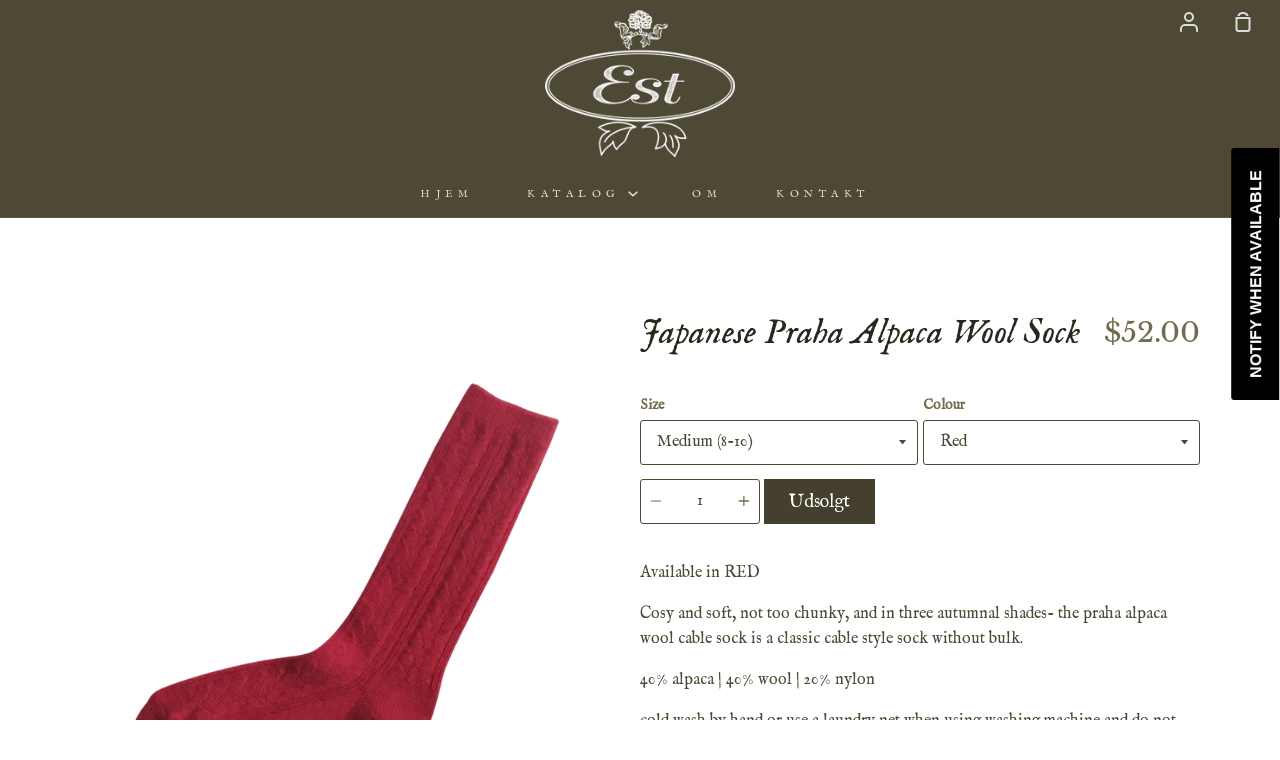

--- FILE ---
content_type: text/html; charset=utf-8
request_url: https://estaustralia.com/da/products/japanese-praha-alpaca-wool-sock
body_size: 43991
content:
<!doctype html>
<!--[if IE 9]> <html class="ie9 no-js supports-no-cookies container-layout" lang="da"> <![endif]-->
<!--[if (gt IE 9)|!(IE)]><!--> <html class="no-js supports-no-cookies container-layout" lang="da"> <!--<![endif]-->
<head>

  <meta charset="utf-8">
  <meta http-equiv="X-UA-Compatible" content="IE=edge">
  <meta name="viewport" content="width=device-width,initial-scale=1">
  <meta name="theme-color" content="#535435">
  <link rel="canonical" href="https://estaustralia.com/da/products/japanese-praha-alpaca-wool-sock">

  <!-- ======================= Story Theme V1.0 ========================= -->

  
    <link rel="shortcut icon" href="//estaustralia.com/cdn/shop/files/Est-Logo-Black-Aged_32x32.png?v=1613744745" type="image/png">
  

  
  <title>
    Japanese Praha Alpaca Wool Sock
    
    
    
      &ndash; Est Australia Pty Ltd
    
  </title>

  
    <meta name="description" content="Available in RED Cosy and soft, not too chunky, and in three autumnal shades- the praha alpaca wool cable sock is a classic cable style sock without bulk. 40% alpaca | 40% wool | 20% nylon cold wash by hand or use a laundry net when using washing machine and do not use a tumble dryer. Made in Japan">
  

  
<meta property="og:site_name" content="Est Australia Pty Ltd">
<meta property="og:url" content="https://estaustralia.com/da/products/japanese-praha-alpaca-wool-sock">
<meta property="og:title" content="Japanese Praha Alpaca Wool Sock">
<meta property="og:type" content="product">
<meta property="og:description" content="Available in RED Cosy and soft, not too chunky, and in three autumnal shades- the praha alpaca wool cable sock is a classic cable style sock without bulk. 40% alpaca | 40% wool | 20% nylon cold wash by hand or use a laundry net when using washing machine and do not use a tumble dryer. Made in Japan"><meta property="og:price:amount" content="52.00">
  <meta property="og:price:currency" content="AUD"><meta property="og:image" content="http://estaustralia.com/cdn/shop/files/DSC_0231_copy_1296x_3366f66c-67fb-4066-b4a9-cfa69fcd93b6_1024x1024.webp?v=1712022609"><meta property="og:image" content="http://estaustralia.com/cdn/shop/files/NK0125_Red_copy_1296x_f2010f0f-3f0e-4586-b681-492952368032_1024x1024.webp?v=1712022643">
<meta property="og:image:secure_url" content="https://estaustralia.com/cdn/shop/files/DSC_0231_copy_1296x_3366f66c-67fb-4066-b4a9-cfa69fcd93b6_1024x1024.webp?v=1712022609"><meta property="og:image:secure_url" content="https://estaustralia.com/cdn/shop/files/NK0125_Red_copy_1296x_f2010f0f-3f0e-4586-b681-492952368032_1024x1024.webp?v=1712022643">

<meta name="twitter:site" content="@">
<meta name="twitter:card" content="summary_large_image">
<meta name="twitter:title" content="Japanese Praha Alpaca Wool Sock">
<meta name="twitter:description" content="Available in RED Cosy and soft, not too chunky, and in three autumnal shades- the praha alpaca wool cable sock is a classic cable style sock without bulk. 40% alpaca | 40% wool | 20% nylon cold wash by hand or use a laundry net when using washing machine and do not use a tumble dryer. Made in Japan">


  <link href="//estaustralia.com/cdn/shop/t/11/assets/theme.scss.css?v=82326178413817433071759259308" rel="stylesheet" type="text/css" media="all" />

  <script>
    document.documentElement.className = document.documentElement.className.replace('no-js', 'js');

    window.theme = {
      strings: {
        addToCart: "Tilføj til Kurv",
        soldOut: "Udsolgt",
        unavailable: "Ikke Tilgængelig"
      },
      moneyFormat: "${{amount}}",
      version: '1.0'
    };
  </script>

  

  <!--[if (gt IE 9)|!(IE)]><!--><script src="//estaustralia.com/cdn/shop/t/11/assets/theme.js?v=105716617333619977951543800352" defer="defer"></script><!--<![endif]-->
  <!--[if lt IE 9]><script src="//estaustralia.com/cdn/shop/t/11/assets/theme.js?v=105716617333619977951543800352"></script><![endif]-->


  <script>window.performance && window.performance.mark && window.performance.mark('shopify.content_for_header.start');</script><meta name="facebook-domain-verification" content="mq9c6r9vscrzwohode8hl4hay66tar">
<meta name="google-site-verification" content="JSgODFpyh4EstfGJ8T88Id7G_9TA61f3-cAyeb4J24c">
<meta id="shopify-digital-wallet" name="shopify-digital-wallet" content="/1476919354/digital_wallets/dialog">
<meta name="shopify-checkout-api-token" content="2161982525004502d79c4faa71c609ec">
<meta id="in-context-paypal-metadata" data-shop-id="1476919354" data-venmo-supported="false" data-environment="production" data-locale="en_US" data-paypal-v4="true" data-currency="AUD">
<link rel="alternate" hreflang="x-default" href="https://estaustralia.com/products/japanese-praha-alpaca-wool-sock">
<link rel="alternate" hreflang="en" href="https://estaustralia.com/products/japanese-praha-alpaca-wool-sock">
<link rel="alternate" hreflang="da" href="https://estaustralia.com/da/products/japanese-praha-alpaca-wool-sock">
<link rel="alternate" hreflang="fr" href="https://estaustralia.com/fr/products/japanese-praha-alpaca-wool-sock">
<link rel="alternate" type="application/json+oembed" href="https://estaustralia.com/da/products/japanese-praha-alpaca-wool-sock.oembed">
<script async="async" src="/checkouts/internal/preloads.js?locale=da-AU"></script>
<link rel="preconnect" href="https://shop.app" crossorigin="anonymous">
<script async="async" src="https://shop.app/checkouts/internal/preloads.js?locale=da-AU&shop_id=1476919354" crossorigin="anonymous"></script>
<script id="apple-pay-shop-capabilities" type="application/json">{"shopId":1476919354,"countryCode":"AU","currencyCode":"AUD","merchantCapabilities":["supports3DS"],"merchantId":"gid:\/\/shopify\/Shop\/1476919354","merchantName":"Est Australia Pty Ltd","requiredBillingContactFields":["postalAddress","email","phone"],"requiredShippingContactFields":["postalAddress","email","phone"],"shippingType":"shipping","supportedNetworks":["visa","masterCard","amex","jcb"],"total":{"type":"pending","label":"Est Australia Pty Ltd","amount":"1.00"},"shopifyPaymentsEnabled":true,"supportsSubscriptions":true}</script>
<script id="shopify-features" type="application/json">{"accessToken":"2161982525004502d79c4faa71c609ec","betas":["rich-media-storefront-analytics"],"domain":"estaustralia.com","predictiveSearch":true,"shopId":1476919354,"locale":"da"}</script>
<script>var Shopify = Shopify || {};
Shopify.shop = "estaust.myshopify.com";
Shopify.locale = "da";
Shopify.currency = {"active":"AUD","rate":"1.0"};
Shopify.country = "AU";
Shopify.theme = {"name":"Story","id":45426835514,"schema_name":"Story","schema_version":"1.0.0","theme_store_id":864,"role":"main"};
Shopify.theme.handle = "null";
Shopify.theme.style = {"id":null,"handle":null};
Shopify.cdnHost = "estaustralia.com/cdn";
Shopify.routes = Shopify.routes || {};
Shopify.routes.root = "/da/";</script>
<script type="module">!function(o){(o.Shopify=o.Shopify||{}).modules=!0}(window);</script>
<script>!function(o){function n(){var o=[];function n(){o.push(Array.prototype.slice.apply(arguments))}return n.q=o,n}var t=o.Shopify=o.Shopify||{};t.loadFeatures=n(),t.autoloadFeatures=n()}(window);</script>
<script>
  window.ShopifyPay = window.ShopifyPay || {};
  window.ShopifyPay.apiHost = "shop.app\/pay";
  window.ShopifyPay.redirectState = null;
</script>
<script id="shop-js-analytics" type="application/json">{"pageType":"product"}</script>
<script defer="defer" async type="module" src="//estaustralia.com/cdn/shopifycloud/shop-js/modules/v2/client.init-shop-cart-sync_ByjAFD2B.da.esm.js"></script>
<script defer="defer" async type="module" src="//estaustralia.com/cdn/shopifycloud/shop-js/modules/v2/chunk.common_D-UimmQe.esm.js"></script>
<script defer="defer" async type="module" src="//estaustralia.com/cdn/shopifycloud/shop-js/modules/v2/chunk.modal_C_zrfWbZ.esm.js"></script>
<script type="module">
  await import("//estaustralia.com/cdn/shopifycloud/shop-js/modules/v2/client.init-shop-cart-sync_ByjAFD2B.da.esm.js");
await import("//estaustralia.com/cdn/shopifycloud/shop-js/modules/v2/chunk.common_D-UimmQe.esm.js");
await import("//estaustralia.com/cdn/shopifycloud/shop-js/modules/v2/chunk.modal_C_zrfWbZ.esm.js");

  window.Shopify.SignInWithShop?.initShopCartSync?.({"fedCMEnabled":true,"windoidEnabled":true});

</script>
<script>
  window.Shopify = window.Shopify || {};
  if (!window.Shopify.featureAssets) window.Shopify.featureAssets = {};
  window.Shopify.featureAssets['shop-js'] = {"shop-cart-sync":["modules/v2/client.shop-cart-sync_qz5uXrN8.da.esm.js","modules/v2/chunk.common_D-UimmQe.esm.js","modules/v2/chunk.modal_C_zrfWbZ.esm.js"],"init-fed-cm":["modules/v2/client.init-fed-cm_D_N3sqvD.da.esm.js","modules/v2/chunk.common_D-UimmQe.esm.js","modules/v2/chunk.modal_C_zrfWbZ.esm.js"],"shop-cash-offers":["modules/v2/client.shop-cash-offers_DhVW52AO.da.esm.js","modules/v2/chunk.common_D-UimmQe.esm.js","modules/v2/chunk.modal_C_zrfWbZ.esm.js"],"shop-login-button":["modules/v2/client.shop-login-button_Bz65kmm8.da.esm.js","modules/v2/chunk.common_D-UimmQe.esm.js","modules/v2/chunk.modal_C_zrfWbZ.esm.js"],"pay-button":["modules/v2/client.pay-button_DnrmL6jh.da.esm.js","modules/v2/chunk.common_D-UimmQe.esm.js","modules/v2/chunk.modal_C_zrfWbZ.esm.js"],"shop-button":["modules/v2/client.shop-button_DB0cg2eC.da.esm.js","modules/v2/chunk.common_D-UimmQe.esm.js","modules/v2/chunk.modal_C_zrfWbZ.esm.js"],"avatar":["modules/v2/client.avatar_BTnouDA3.da.esm.js"],"init-windoid":["modules/v2/client.init-windoid_Chj1FYNy.da.esm.js","modules/v2/chunk.common_D-UimmQe.esm.js","modules/v2/chunk.modal_C_zrfWbZ.esm.js"],"init-shop-for-new-customer-accounts":["modules/v2/client.init-shop-for-new-customer-accounts_uX0xi2qL.da.esm.js","modules/v2/client.shop-login-button_Bz65kmm8.da.esm.js","modules/v2/chunk.common_D-UimmQe.esm.js","modules/v2/chunk.modal_C_zrfWbZ.esm.js"],"init-shop-email-lookup-coordinator":["modules/v2/client.init-shop-email-lookup-coordinator_DwZPtK8d.da.esm.js","modules/v2/chunk.common_D-UimmQe.esm.js","modules/v2/chunk.modal_C_zrfWbZ.esm.js"],"init-shop-cart-sync":["modules/v2/client.init-shop-cart-sync_ByjAFD2B.da.esm.js","modules/v2/chunk.common_D-UimmQe.esm.js","modules/v2/chunk.modal_C_zrfWbZ.esm.js"],"shop-toast-manager":["modules/v2/client.shop-toast-manager_BMA2g2Ij.da.esm.js","modules/v2/chunk.common_D-UimmQe.esm.js","modules/v2/chunk.modal_C_zrfWbZ.esm.js"],"init-customer-accounts":["modules/v2/client.init-customer-accounts_Ke9RQP0f.da.esm.js","modules/v2/client.shop-login-button_Bz65kmm8.da.esm.js","modules/v2/chunk.common_D-UimmQe.esm.js","modules/v2/chunk.modal_C_zrfWbZ.esm.js"],"init-customer-accounts-sign-up":["modules/v2/client.init-customer-accounts-sign-up_D7dx6-OC.da.esm.js","modules/v2/client.shop-login-button_Bz65kmm8.da.esm.js","modules/v2/chunk.common_D-UimmQe.esm.js","modules/v2/chunk.modal_C_zrfWbZ.esm.js"],"shop-follow-button":["modules/v2/client.shop-follow-button_DEtekCxG.da.esm.js","modules/v2/chunk.common_D-UimmQe.esm.js","modules/v2/chunk.modal_C_zrfWbZ.esm.js"],"checkout-modal":["modules/v2/client.checkout-modal_HipNIzHn.da.esm.js","modules/v2/chunk.common_D-UimmQe.esm.js","modules/v2/chunk.modal_C_zrfWbZ.esm.js"],"shop-login":["modules/v2/client.shop-login_CMPbvEnf.da.esm.js","modules/v2/chunk.common_D-UimmQe.esm.js","modules/v2/chunk.modal_C_zrfWbZ.esm.js"],"lead-capture":["modules/v2/client.lead-capture_COiqWsoF.da.esm.js","modules/v2/chunk.common_D-UimmQe.esm.js","modules/v2/chunk.modal_C_zrfWbZ.esm.js"],"payment-terms":["modules/v2/client.payment-terms_BSW28YRI.da.esm.js","modules/v2/chunk.common_D-UimmQe.esm.js","modules/v2/chunk.modal_C_zrfWbZ.esm.js"]};
</script>
<script>(function() {
  var isLoaded = false;
  function asyncLoad() {
    if (isLoaded) return;
    isLoaded = true;
    var urls = ["https:\/\/wrapin.prezenapps.com\/public\/js\/load-wrapin-app.js?shop=estaust.myshopify.com","https:\/\/cdn.shopify.com\/s\/files\/1\/0014\/7691\/9354\/t\/11\/assets\/subscribe-it.js?v=1667253902\u0026shop=estaust.myshopify.com"];
    for (var i = 0; i < urls.length; i++) {
      var s = document.createElement('script');
      s.type = 'text/javascript';
      s.async = true;
      s.src = urls[i];
      var x = document.getElementsByTagName('script')[0];
      x.parentNode.insertBefore(s, x);
    }
  };
  if(window.attachEvent) {
    window.attachEvent('onload', asyncLoad);
  } else {
    window.addEventListener('load', asyncLoad, false);
  }
})();</script>
<script id="__st">var __st={"a":1476919354,"offset":39600,"reqid":"8725427c-8484-418f-abc6-d2df459328c8-1769121818","pageurl":"estaustralia.com\/da\/products\/japanese-praha-alpaca-wool-sock","u":"9be41908fa8d","p":"product","rtyp":"product","rid":7227185004602};</script>
<script>window.ShopifyPaypalV4VisibilityTracking = true;</script>
<script id="captcha-bootstrap">!function(){'use strict';const t='contact',e='account',n='new_comment',o=[[t,t],['blogs',n],['comments',n],[t,'customer']],c=[[e,'customer_login'],[e,'guest_login'],[e,'recover_customer_password'],[e,'create_customer']],r=t=>t.map((([t,e])=>`form[action*='/${t}']:not([data-nocaptcha='true']) input[name='form_type'][value='${e}']`)).join(','),a=t=>()=>t?[...document.querySelectorAll(t)].map((t=>t.form)):[];function s(){const t=[...o],e=r(t);return a(e)}const i='password',u='form_key',d=['recaptcha-v3-token','g-recaptcha-response','h-captcha-response',i],f=()=>{try{return window.sessionStorage}catch{return}},m='__shopify_v',_=t=>t.elements[u];function p(t,e,n=!1){try{const o=window.sessionStorage,c=JSON.parse(o.getItem(e)),{data:r}=function(t){const{data:e,action:n}=t;return t[m]||n?{data:e,action:n}:{data:t,action:n}}(c);for(const[e,n]of Object.entries(r))t.elements[e]&&(t.elements[e].value=n);n&&o.removeItem(e)}catch(o){console.error('form repopulation failed',{error:o})}}const l='form_type',E='cptcha';function T(t){t.dataset[E]=!0}const w=window,h=w.document,L='Shopify',v='ce_forms',y='captcha';let A=!1;((t,e)=>{const n=(g='f06e6c50-85a8-45c8-87d0-21a2b65856fe',I='https://cdn.shopify.com/shopifycloud/storefront-forms-hcaptcha/ce_storefront_forms_captcha_hcaptcha.v1.5.2.iife.js',D={infoText:'Beskyttet af hCaptcha',privacyText:'Beskyttelse af persondata',termsText:'Vilkår'},(t,e,n)=>{const o=w[L][v],c=o.bindForm;if(c)return c(t,g,e,D).then(n);var r;o.q.push([[t,g,e,D],n]),r=I,A||(h.body.append(Object.assign(h.createElement('script'),{id:'captcha-provider',async:!0,src:r})),A=!0)});var g,I,D;w[L]=w[L]||{},w[L][v]=w[L][v]||{},w[L][v].q=[],w[L][y]=w[L][y]||{},w[L][y].protect=function(t,e){n(t,void 0,e),T(t)},Object.freeze(w[L][y]),function(t,e,n,w,h,L){const[v,y,A,g]=function(t,e,n){const i=e?o:[],u=t?c:[],d=[...i,...u],f=r(d),m=r(i),_=r(d.filter((([t,e])=>n.includes(e))));return[a(f),a(m),a(_),s()]}(w,h,L),I=t=>{const e=t.target;return e instanceof HTMLFormElement?e:e&&e.form},D=t=>v().includes(t);t.addEventListener('submit',(t=>{const e=I(t);if(!e)return;const n=D(e)&&!e.dataset.hcaptchaBound&&!e.dataset.recaptchaBound,o=_(e),c=g().includes(e)&&(!o||!o.value);(n||c)&&t.preventDefault(),c&&!n&&(function(t){try{if(!f())return;!function(t){const e=f();if(!e)return;const n=_(t);if(!n)return;const o=n.value;o&&e.removeItem(o)}(t);const e=Array.from(Array(32),(()=>Math.random().toString(36)[2])).join('');!function(t,e){_(t)||t.append(Object.assign(document.createElement('input'),{type:'hidden',name:u})),t.elements[u].value=e}(t,e),function(t,e){const n=f();if(!n)return;const o=[...t.querySelectorAll(`input[type='${i}']`)].map((({name:t})=>t)),c=[...d,...o],r={};for(const[a,s]of new FormData(t).entries())c.includes(a)||(r[a]=s);n.setItem(e,JSON.stringify({[m]:1,action:t.action,data:r}))}(t,e)}catch(e){console.error('failed to persist form',e)}}(e),e.submit())}));const S=(t,e)=>{t&&!t.dataset[E]&&(n(t,e.some((e=>e===t))),T(t))};for(const o of['focusin','change'])t.addEventListener(o,(t=>{const e=I(t);D(e)&&S(e,y())}));const B=e.get('form_key'),M=e.get(l),P=B&&M;t.addEventListener('DOMContentLoaded',(()=>{const t=y();if(P)for(const e of t)e.elements[l].value===M&&p(e,B);[...new Set([...A(),...v().filter((t=>'true'===t.dataset.shopifyCaptcha))])].forEach((e=>S(e,t)))}))}(h,new URLSearchParams(w.location.search),n,t,e,['guest_login'])})(!0,!0)}();</script>
<script integrity="sha256-4kQ18oKyAcykRKYeNunJcIwy7WH5gtpwJnB7kiuLZ1E=" data-source-attribution="shopify.loadfeatures" defer="defer" src="//estaustralia.com/cdn/shopifycloud/storefront/assets/storefront/load_feature-a0a9edcb.js" crossorigin="anonymous"></script>
<script crossorigin="anonymous" defer="defer" src="//estaustralia.com/cdn/shopifycloud/storefront/assets/shopify_pay/storefront-65b4c6d7.js?v=20250812"></script>
<script data-source-attribution="shopify.dynamic_checkout.dynamic.init">var Shopify=Shopify||{};Shopify.PaymentButton=Shopify.PaymentButton||{isStorefrontPortableWallets:!0,init:function(){window.Shopify.PaymentButton.init=function(){};var t=document.createElement("script");t.src="https://estaustralia.com/cdn/shopifycloud/portable-wallets/latest/portable-wallets.da.js",t.type="module",document.head.appendChild(t)}};
</script>
<script data-source-attribution="shopify.dynamic_checkout.buyer_consent">
  function portableWalletsHideBuyerConsent(e){var t=document.getElementById("shopify-buyer-consent"),n=document.getElementById("shopify-subscription-policy-button");t&&n&&(t.classList.add("hidden"),t.setAttribute("aria-hidden","true"),n.removeEventListener("click",e))}function portableWalletsShowBuyerConsent(e){var t=document.getElementById("shopify-buyer-consent"),n=document.getElementById("shopify-subscription-policy-button");t&&n&&(t.classList.remove("hidden"),t.removeAttribute("aria-hidden"),n.addEventListener("click",e))}window.Shopify?.PaymentButton&&(window.Shopify.PaymentButton.hideBuyerConsent=portableWalletsHideBuyerConsent,window.Shopify.PaymentButton.showBuyerConsent=portableWalletsShowBuyerConsent);
</script>
<script data-source-attribution="shopify.dynamic_checkout.cart.bootstrap">document.addEventListener("DOMContentLoaded",(function(){function t(){return document.querySelector("shopify-accelerated-checkout-cart, shopify-accelerated-checkout")}if(t())Shopify.PaymentButton.init();else{new MutationObserver((function(e,n){t()&&(Shopify.PaymentButton.init(),n.disconnect())})).observe(document.body,{childList:!0,subtree:!0})}}));
</script>
<link id="shopify-accelerated-checkout-styles" rel="stylesheet" media="screen" href="https://estaustralia.com/cdn/shopifycloud/portable-wallets/latest/accelerated-checkout-backwards-compat.css" crossorigin="anonymous">
<style id="shopify-accelerated-checkout-cart">
        #shopify-buyer-consent {
  margin-top: 1em;
  display: inline-block;
  width: 100%;
}

#shopify-buyer-consent.hidden {
  display: none;
}

#shopify-subscription-policy-button {
  background: none;
  border: none;
  padding: 0;
  text-decoration: underline;
  font-size: inherit;
  cursor: pointer;
}

#shopify-subscription-policy-button::before {
  box-shadow: none;
}

      </style>

<script>window.performance && window.performance.mark && window.performance.mark('shopify.content_for_header.end');</script>
   <link href="https://fonts.googleapis.com/css?family=IM+Fell+English:400,400i" rel="stylesheet"> 
 

<script>window.__pagefly_analytics_settings__ = {"acceptTracking":false};</script>
 


<script>
  document.addEventListener("DOMContentLoaded", function(event) {
    const style = document.getElementById('wsg-custom-style');
    if (typeof window.isWsgCustomer != "undefined" && isWsgCustomer) {
      style.innerHTML = `
        ${style.innerHTML} 
        /* A friend of hideWsg - this will _show_ only for wsg customers. Add class to an element to use */
        .showWsg {
          display: unset;
        }
        /* wholesale only CSS */
        .additional-checkout-buttons, .shopify-payment-button {
          display: none !important;
        }
        .wsg-proxy-container select {
          background-color: 
          ${
        document.querySelector('input').style.backgroundColor
          ? document.querySelector('input').style.backgroundColor
          : 'white'
        } !important;
        }
      `;
    } else {
      style.innerHTML = `
        ${style.innerHTML}
        /* Add CSS rules here for NOT wsg customers - great to hide elements from retail when we can't access the code driving the element */
        
      `;
    }

    if (typeof window.embedButtonBg !== undefined && typeof window.embedButtonText !== undefined && window.embedButtonBg !== window.embedButtonText) {
      style.innerHTML = `
        ${style.innerHTML}
        .wsg-button-fix {
          background: ${embedButtonBg} !important;
          border-color: ${embedButtonBg} !important;
          color: ${embedButtonText} !important;
        }
      `;
    }

    // =========================
    //         CUSTOM JS
    // ==========================
    if (document.querySelector(".wsg-proxy-container")) {
      initNodeObserver(wsgCustomJs);
    }
  })

  function wsgCustomJs() {

    // update button classes
    const button = document.querySelectorAll(".wsg-button-fix");
    let buttonClass = "btn";
    buttonClass = buttonClass.split(" ");
    for (let i = 0; i < button.length; i++) {
      button[i].classList.add(... buttonClass);
    }

    // wsgCustomJs window placeholder
    // update secondary btn color on proxy cart
    if (document.getElementById("wsg-checkout-one")) {
      const checkoutButton = document.getElementById("wsg-checkout-one");
      let wsgBtnColor = window.getComputedStyle(checkoutButton).backgroundColor;
      let wsgBtnBackground = "none";
      let wsgBtnBorder = "thin solid " + wsgBtnColor;
      let wsgBtnPadding = window.getComputedStyle(checkoutButton).padding;
      let spofBtn = document.querySelectorAll(".spof-btn");
      for (let i = 0; i < spofBtn.length; i++) {
        spofBtn[i].style.background = wsgBtnBackground;
        spofBtn[i].style.color = wsgBtnColor;
        spofBtn[i].style.border = wsgBtnBorder;
        spofBtn[i].style.padding = wsgBtnPadding;
      }
    }

    // update Quick Order Form label
    if (typeof window.embedSPOFLabel != "undefined" && embedSPOFLabel) {
      document.querySelectorAll(".spof-btn").forEach(function(spofBtn) {
        spofBtn.removeAttribute("data-translation-selector");
        spofBtn.innerHTML = embedSPOFLabel;
      });
    }
  }

  function initNodeObserver(onChangeNodeCallback) {

    // Select the node that will be observed for mutations
    const targetNode = document.querySelector(".wsg-proxy-container");

    // Options for the observer (which mutations to observe)
    const config = {
      attributes: true,
      childList: true,
      subtree: true
    };

    // Callback function to execute when mutations are observed
    const callback = function(mutationsList, observer) {
      for (const mutation of mutationsList) {
        if (mutation.type === 'childList') {
          onChangeNodeCallback();
          observer.disconnect();
        }
      }
    };

    // Create an observer instance linked to the callback function
    const observer = new MutationObserver(callback);

    // Start observing the target node for configured mutations
    observer.observe(targetNode, config);
  }
</script>


<style id="wsg-custom-style">
  /* A friend of hideWsg - this will _show_ only for wsg customers. Add class to an element to use */
  .showWsg {
    display: none;
  }
  /* Signup/login */
  #wsg-signup select,
  #wsg-signup input,
  #wsg-signup textarea {
    height: 46px;
    border: thin solid #d1d1d1;
    padding: 6px 10px;
  }
  #wsg-signup textarea {
    min-height: 100px;
  }
  .wsg-login-input {
    height: 46px;
    border: thin solid #d1d1d1;
    padding: 6px 10px;
  }
  #wsg-signup select {
  }
/*   Quick Order Form */
  .wsg-table td {
    border: none;
    min-width: 150px;
  }
  .wsg-table tr {
    border-bottom: thin solid #d1d1d1; 
    border-left: none;
  }
  .wsg-table input[type="number"] {
    border: thin solid #d1d1d1;
    padding: 5px 15px;
    min-height: 42px;
  }
  #wsg-spof-link a {
    text-decoration: inherit;
    color: inherit;
  }
  .wsg-proxy-container {
    margin-top: 0% !important;
  }
  @media screen and (max-width:768px){
    .wsg-proxy-container .wsg-table input[type="number"] {
        max-width: 80%; 
    }
    .wsg-center img {
      width: 50px !important;
    }
    .wsg-variant-price-area {
      min-width: 70px !important;
    }
  }
  /* Submit button */
  #wsg-cart-update{
    padding: 8px 10px;
    min-height: 45px;
    max-width: 100% !important;
  }
  .wsg-table {
    background: inherit !important;
  }
  .wsg-spof-container-main {
    background: inherit !important;
  }
  /* General fixes */
  .wsg-hide-prices {
    opacity: 0;
  }
  .wsg-ws-only .button {
    margin: 0;
  }
</style>
<!-- BEGIN app block: shopify://apps/wholesale-gorilla/blocks/wsg-header/c48d0487-dff9-41a4-94c8-ec6173fe8b8d -->

   
  















  <!-- check for wsg customer - this now downcases to compare so we are no longer concerned about case matching in tags -->


      
      
      
      
      
      <!-- ajax data -->
      
        
      
      <script>
        console.log("Wsg-header release 5.22.24")
        // here we need to check if we on a previw theme and set the shop config from the metafield
        
const wsgShopConfigMetafields = {
            
          
            
          
            
          
            
              shopConfig : {"btnClasses":"btn","hideDomElements":[".hideWsg","#rc_container"],"wsgPriceSelectors":{"productPrice":[".product__price"],"collectionPrices":[".price_wrapper",".h4--accent",".itemPrice"]},"autoInstall":false,"wsgAjax":false,"wsgMultiAjax":false,"wsgAjaxSettings":{"price":"","linePrice":"","subtotal":"","checkoutBtn":""},"buttonClasses":"","wsgSwatch":"","wsgAccountPageSelector":".account-header h1","wsgVolumeTable":".product__description","excludedSections":[],"productSelectors":[".grid--uniform > .grid__item",".template-search .page-margin > .grid"],"wsgQVSelector":[],"fileList":[],"wsgVersion":6,"themeId":45426835514,"installing":false},
            
          
}
        let wsgShopConfig = {"btnClasses":"btn","hideDomElements":[".hideWsg","#rc_container"],"wsgPriceSelectors":{"productPrice":[".product__price"],"collectionPrices":[".price_wrapper",".h4--accent",".itemPrice"]},"autoInstall":false,"wsgAjax":false,"wsgMultiAjax":false,"wsgAjaxSettings":{"price":"","linePrice":"","subtotal":"","checkoutBtn":""},"buttonClasses":"","wsgSwatch":"","wsgAccountPageSelector":".account-header h1","wsgVolumeTable":".product__description","excludedSections":[],"productSelectors":[".grid--uniform > .grid__item",".template-search .page-margin > .grid"],"wsgQVSelector":[],"fileList":[],"wsgVersion":6,"themeId":45426835514,"installing":false};
        if (window.Shopify.theme.role !== 'main') {
          const wsgShopConfigUnpublishedTheme = wsgShopConfigMetafields[`shopConfig${window.Shopify.theme.id}`];
          if (wsgShopConfigUnpublishedTheme) {
            wsgShopConfig = wsgShopConfigUnpublishedTheme;
          }
        }
        // ==========================================
        //      Set global liquid variables
        // ==========================================
        // general variables 1220
        var wsgVersion = 6.0;
        var wsgActive = true;
        // the permanent domain of the shop
        var shopPermanentDomain = 'estaust.myshopify.com';
        const wsgShopOrigin = 'https://estaustralia.com';
        const wsgThemeTemplate = 'product';
        //customer
        var isWsgCustomer = 
          false
        ;
        var wsgCustomerTags = null
        var wsgCustomerId = null
        // execution variables
        var wsgRunCollection;
        var wsgCollectionObserver;
        var wsgRunProduct;
        var wsgRunAccount;
        var wsgRunCart;
        var wsgRunSinglePage;
        var wsgRunSignup;
        var wsgRunSignupV2;
        var runProxy;
        // wsgData
        var wsgData = {"hostedStore":{"branding":{"isShowLogo":true},"accountPage":{"title":"My Account"},"cartPage":{"description":"","title":"Your Cart"},"catalogPage":{"collections":[],"hideSoldOut":false,"imageAspectRatio":"adaptToImage","numberOfColumns":4,"productsPerPage":12},"spofPage":{"description":"","title":"Quick Order Form"},"colorSettings":{"background":"#FFFFFF","primaryColor":"#000000","secondaryColor":"#FFFFFF","textColor":"#000000"},"footer":{"privacyPolicy":false,"termsOfService":false},"bannerText":"You are logged in to your wholesale account"},"translations":{"custom":false,"enable":false,"language":"english","translateBasedOnMarket":true},"shop_preferences":{"cart":{"note":{"description":"","isRequired":false},"poNumber":{"isRequired":false,"isShow":false},"termsAndConditions":{"isEnable":false,"text":""}},"exclusionsAndLocksSettings":{},"transitions":{"showTransitions":true,"installedTransitions":true},"retailPrice":{"enable":false,"strikethrough":false,"lowerOpacity":true,"label":" MSRP"},"checkInventory":true,"showShipPartial":false,"exclusions":["excluded"],"autoBackorder":false,"taxRate":-1,"draftNotification":true,"hideExclusions":true,"minOrder":400,"marketSetting":false,"customWholesaleDiscountLabel":"","taxLabel":"","includeTaxInPriceRule":false,"retailExclusionsStatus":"enabled"},"page_styles":{"btnClasses":"","proxyMargin":0,"shipMargin":50},"volume_discounts":{"quantity_discounts":{"enabled":false,"products":[],"collections":[]},"settings":{"product_price_table":{},"custom_messages":{"custom_banner":{"banner_default":true,"banner_input":"Spend {{$}}, receive {{%}} off of your order."},"custom_success":{"success_default":true,"success_input":"Congratulations!  You received {{%}} off of your order!"}}},"discounts":[],"enabled":false},"shipping_rates":{"handlingFee":{"type":"flat","amount":-1,"percent":-1,"min":-1,"max":-1,"label":""},"itemReservationOnInternational":{"isEnabledCustomReservationTime":false,"isReserveInventory":false,"reserveInventoryDays":60},"internationalMsg":{"title":"Thank you for your order.","message":"Because you are outside of our home country we will calculate your shipping and send you an invoice shortly."},"localPickup":{"isEnabled":false,"minOrderPrice":0,"fee":-1,"instructions":"","locations":[],"pickupTime":""},"localDelivery":{"isEnabled":true,"minOrderPrice":0},"useShopifyDefault":false,"freeShippingMin":-1,"fixedPercent":-1,"flatRate":35,"redirectInternational":true,"ignoreAll":true,"ignoreCarrierRates":true,"deliveryTime":"","ignoreShopifyFreeRates":false,"autoApplyLowestRate":true,"isIncludeLocalDeliveryInLowestRate":true,"customShippingRateLabel":""},"single_page":{"collapseCollections":null,"excludeCollections":{"gid://shopify/Collection/165490688058":{"title":"A Very Est Christmas","id":"gid://shopify/Collection/165490688058","handle":"a-very-est-christmas"},"gid://shopify/Collection/34618212410":{"title":"All Linen & Cotton","id":"gid://shopify/Collection/34618212410","handle":"linens"},"gid://shopify/Collection/161938997306":{"title":"Bathroom Brushware","id":"gid://shopify/Collection/161938997306","handle":"bathroom-brushware"},"gid://shopify/Collection/34595012666":{"title":"Bathroom Goods","id":"gid://shopify/Collection/34595012666","handle":"natural-brushware"},"gid://shopify/Collection/167864893498":{"title":"Bed Linen","id":"gid://shopify/Collection/167864893498","handle":"bed-linen"},"gid://shopify/Collection/34618736698":{"title":"Best Selling Products","id":"gid://shopify/Collection/34618736698","handle":"best-selling-products"},"gid://shopify/Collection/161939685434":{"title":"Blankets & Throws","id":"gid://shopify/Collection/161939685434","handle":"blankets-throws"},"gid://shopify/Collection/163254206522":{"title":"Books","id":"gid://shopify/Collection/163254206522","handle":"the-book-case"},"gid://shopify/Collection/163253878842":{"title":"Brooches & Pins","id":"gid://shopify/Collection/163253878842","handle":"curiosities-splendour"},"gid://shopify/Collection/34598420538":{"title":"Brown & Co","id":"gid://shopify/Collection/34598420538","handle":"brown-co"},"gid://shopify/Collection/161939718202":{"title":"Candles & Beeswax Products","id":"gid://shopify/Collection/161939718202","handle":"candles-scents"},"gid://shopify/Collection/260608524346":{"title":"Cashmerism","id":"gid://shopify/Collection/260608524346","handle":"cashmerism"},"gid://shopify/Collection/260453171258":{"title":"Ceramic Lemons","id":"gid://shopify/Collection/260453171258","handle":"ceramic-lemons"},"gid://shopify/Collection/260453204026":{"title":"Ceramic Lemons","id":"gid://shopify/Collection/260453204026","handle":"ceramic-lemons-1"},"gid://shopify/Collection/34596225082":{"title":"Ceramics","id":"gid://shopify/Collection/34596225082","handle":"est-ceramics"},"gid://shopify/Collection/164042244154":{"title":"Childrens","id":"gid://shopify/Collection/164042244154","handle":"kids-corner"},"gid://shopify/Collection/34596716602":{"title":"Clothing","id":"gid://shopify/Collection/34596716602","handle":"clothing"},"gid://shopify/Collection/163253911610":{"title":"Enamelware","id":"gid://shopify/Collection/163253911610","handle":"enamelware"},"gid://shopify/Collection/156194570298":{"title":"Garçonne","id":"gid://shopify/Collection/156194570298","handle":"garconne"},"gid://shopify/Collection/85819850810":{"title":"Garden","id":"gid://shopify/Collection/85819850810","handle":"garden"},"gid://shopify/Collection/161939652666":{"title":"Garden Brushware","id":"gid://shopify/Collection/161939652666","handle":"garden-brushware"},"gid://shopify/Collection/161939619898":{"title":"Garden Tools & String","id":"gid://shopify/Collection/161939619898","handle":"garden-tools-string"},"gid://shopify/Collection/158421090362":{"title":"Gift Cards","id":"gid://shopify/Collection/158421090362","handle":"gift-cards"},"gid://shopify/Collection/156303261754":{"title":"Hand made","id":"gid://shopify/Collection/156303261754","handle":"helen-yang"},"gid://shopify/Collection/34598584378":{"title":"Hats & Beanies","id":"gid://shopify/Collection/34598584378","handle":"hats-beanies"},"gid://shopify/Collection/85819916346":{"title":"Household Products","id":"gid://shopify/Collection/85819916346","handle":"household-products"},"gid://shopify/Collection/156088631354":{"title":"Irish Wool","id":"gid://shopify/Collection/156088631354","handle":"irish-wool"},"gid://shopify/Collection/161938964538":{"title":"Kitchen Brushware & Cleaning","id":"gid://shopify/Collection/161938964538","handle":"kitchen-brushware"},"gid://shopify/Collection/85819654202":{"title":"Kitchen Goods","id":"gid://shopify/Collection/85819654202","handle":"kitchen"},"gid://shopify/Collection/34596913210":{"title":"Knitwear","id":"gid://shopify/Collection/34596913210","handle":"knitwear"},"gid://shopify/Collection/163830890554":{"title":"Leather & Jute & String Bags","id":"gid://shopify/Collection/163830890554","handle":"leather-jute-bags"},"gid://shopify/Collection/156284682298":{"title":"Luna Gallery","id":"gid://shopify/Collection/156284682298","handle":"luna-gallery-1"},"gid://shopify/Collection/34597863482":{"title":"Magnolia Pearl","id":"gid://shopify/Collection/34597863482","handle":"magnolia-pearl"},"gid://shopify/Collection/159826247738":{"title":"Manteau Noir","id":"gid://shopify/Collection/159826247738","handle":"manteau-noir"},"gid://shopify/Collection/260578213946":{"title":"Mia Fratino","id":"gid://shopify/Collection/260578213946","handle":"mia-fratino"},"gid://shopify/Collection/160078528570":{"title":"Natural Home","id":"gid://shopify/Collection/160078528570","handle":"living"},"gid://shopify/Collection/34618769466":{"title":"Newest Products","id":"gid://shopify/Collection/34618769466","handle":"newest-products"},"gid://shopify/Collection/85790883898":{"title":"OrderlyEmails - Recommended Products","id":"gid://shopify/Collection/85790883898","handle":"orderlyemails-recommended-products"},"gid://shopify/Collection/156086501434":{"title":"Pantry","id":"gid://shopify/Collection/156086501434","handle":"pantry"},"gid://shopify/Collection/164138516538":{"title":"Sale","id":"gid://shopify/Collection/164138516538","handle":"sale"},"gid://shopify/Collection/34599075898":{"title":"Shoes & Boots","id":"gid://shopify/Collection/34599075898","handle":"shoes-boots"},"gid://shopify/Collection/156308308026":{"title":"Socks, Tights & Gloves","id":"gid://shopify/Collection/156308308026","handle":"gloves-scarves"},"gid://shopify/Collection/168581496890":{"title":"Stationary","id":"gid://shopify/Collection/168581496890","handle":"stationary"},"gid://shopify/Collection/161938866234":{"title":"Table Linens","id":"gid://shopify/Collection/161938866234","handle":"table-linens"},"gid://shopify/Collection/161936965690":{"title":"Tea Towels","id":"gid://shopify/Collection/161936965690","handle":"tea-towels"},"gid://shopify/Collection/161939521594":{"title":"The Bathroom Counter","id":"gid://shopify/Collection/161939521594","handle":"bathroom-ceramics"},"gid://shopify/Collection/163430629434":{"title":"The Est Wardrobe","id":"gid://shopify/Collection/163430629434","handle":"linen-clothing-1"},"gid://shopify/Collection/161938899002":{"title":"The Kitchen Cupboard","id":"gid://shopify/Collection/161938899002","handle":"the-kitchen-drawer"},"gid://shopify/Collection/163577888826":{"title":"Tightology","id":"gid://shopify/Collection/163577888826","handle":"tightology"},"gid://shopify/Collection/161939062842":{"title":"Towels","id":"gid://shopify/Collection/161939062842","handle":"towels"},"gid://shopify/Collection/165422137402":{"title":"Victoria Varrasso","id":"gid://shopify/Collection/165422137402","handle":"victoria-varrasso"}},"menuAction":"exclude","message":"Please be aware wholesale orders can take 3-5 days to prepare and are subject to change pending quantities. your order will be submitted as a draft and we will email you your invoice promptly with an exact shipping cost.","linkInCart":true,"isHideSPOFbtn":false,"isShowInventoryInfo":true,"isShowSku":true,"spofButtonText":"Quick Order Form"},"net_orders":{"netRedirect":{"title":"Thank you for your order!","message":"An email with your order summary and direct deopisit instructions will be sent to you shortly. \n\nAll orders are pack and shipped once paid in full. \n\nExact shipping calculations will be added to your invoice (pending order size, multiple boxes may be required) ","autoEmail":false},"netTag":"wholesale","enabled":true,"autoPending":false,"defaultPaymentTermsTemplateId":"","netTags":[],"isEnabledCustomReservationTime":false,"isReserveInventory":false,"reserveInventoryDays":60},"customer":{"signup":{"autoInvite":false,"autoTags":["wholesale"],"message":"Est wholesale products & brush ware are currently only available for brick and mortar business. our products are handmade in small batches so our distribution is limited to a select few stores. Please enter your details below and we will respond within 3-7 business days. \n\n","taxExempt":false},"loginMessage":"Log in to your wholesale account here.","accountMessage":"","redirectMessage":"Keep an eye on your email. As soon as we verify your account we will send you an email with a link to set up your password and start shopping.","accountPendingTitle":"Account Created!"},"quantity":{"cart":{"minValue":400,"itemMin":2},"collections":[{"rules":{"min":6,"indivMin":6},"_id":"60da74cc4e3e2d0041c2f8ec","id":161939783738,"name":"All Brushware & Related Products"}],"migratedToCurrent":true,"products":[{"rules":{"min":8,"mult":8},"variants":{"min":8,"mult":8},"_id":"63d85422a8e4790016c50b89","id":6590433591354,"name":"Small Est Soap Ball"},{"rules":{"min":6,"mult":6},"variants":{"min":6,"mult":6},"_id":"63d8542ec9313b00162a1a84","id":1817312264250,"name":"Large Est Soap Ball"},{"rules":{"min":6},"_id":"60da7373cc4d1a00411eaedc","id":4486973980730,"name":"Arenga Fiber Dust Brush"},{"rules":{"min":8},"variants":{"min":8},"_id":"60da74282382e3004142f1d7","id":570745323578,"name":"Rose & Honey Remedy"},{"rules":{"min":6},"_id":"60da73c7ca37900041128b35","id":570745192506,"name":"Aromatique Body and Bath Oil"},{"rules":{"min":6},"variants":{"min":6},"_id":"60da7418577c730041dc0b65","id":570745061434,"name":"Beeswax Body Butter"},{"rules":{"min":8},"variants":{"min":8},"_id":"60da743bfba9610041cb8fc9","id":570744766522,"name":"Velvet Lip Balm"},{"rules":{"min":6},"variants":{"min":6},"_id":"60da744c867ece0041fc8d24","id":570744995898,"name":"Botanical Salve"},{"rules":{"min":8},"variants":{"min":2},"_id":"60e6955b856bd50041cf283a","id":4471213031482,"name":"Large Irish Wool Socks"},{"rules":{"min":8},"variants":{"mult":2},"_id":"60e695940c5c9c0041715e5a","id":4412917121082,"name":"Small Irish Wool Socks"}]},"activeTags":["wholesale"],"hideDrafts":[],"server_link":"https://www.wholesalegorilla.app/shop_assets/wsg-index.js","tier":"basic","updateShopAnalyticsJobId":20226,"isPauseShop":false,"installStatus":"complete"}
        var wsgTier = 'basic'
        // AJAX variables
        var wsgRunAjax;
        var wsgAjaxCart;
        // product variables
        var wsgCollectionsList = [{"id":34618736698,"handle":"best-selling-products","title":"Best Selling Products","updated_at":"2026-01-23T09:34:34+11:00","body_html":null,"published_at":"2018-04-08T17:51:29+10:00","sort_order":"best-selling","template_suffix":null,"disjunctive":true,"rules":[{"column":"title","relation":"contains","condition":"Best Selling"},{"column":"title","relation":"not_contains","condition":"Best Selling"}],"published_scope":"global"},{"id":163430629434,"handle":"linen-clothing-1","updated_at":"2026-01-22T23:06:37+11:00","published_at":"2020-08-12T11:01:49+10:00","sort_order":"manual","template_suffix":"","published_scope":"global","title":"Est garderobeskabet","body_html":"\u003cbr\u003e"},{"id":34618769466,"handle":"newest-products","title":"Newest Products","updated_at":"2026-01-23T09:34:34+11:00","body_html":null,"published_at":"2018-04-08T17:51:31+10:00","sort_order":"created-desc","template_suffix":null,"disjunctive":true,"rules":[{"column":"title","relation":"contains","condition":"Newest"},{"column":"title","relation":"not_contains","condition":"Newest"}],"published_scope":"global"},{"id":34596913210,"handle":"knitwear","updated_at":"2026-01-22T23:06:37+11:00","published_at":"2018-04-08T09:35:53+10:00","sort_order":"manual","template_suffix":"","published_scope":"global","title":"Strik","body_html":"","image":{"created_at":"2021-01-20T14:27:13+11:00","alt":null,"width":1800,"height":2400,"src":"\/\/estaustralia.com\/cdn\/shop\/collections\/22A3757.jpg?v=1611113234"}}]
        var wsgProdData = {"id":7227185004602,"title":"Japanese Praha Alpaca Wool Sock","handle":"japanese-praha-alpaca-wool-sock","description":"\u003cp\u003eAvailable in RED\u003c\/p\u003e\n\u003cp\u003eCosy and soft, not too chunky, and in three autumnal shades- the praha alpaca wool cable sock is a classic cable style sock without bulk.\u003c\/p\u003e\n\u003cp\u003e40% alpaca | 40% wool | 20% nylon \u003cbr\u003e\u003c\/p\u003e\n\u003cp\u003ecold wash by hand or use a laundry net when using washing machine and do not use a tumble dryer.\u003c\/p\u003e\n\u003cp\u003eMade in Japan\u003c\/p\u003e","published_at":"2024-04-02T12:36:35+11:00","created_at":"2024-04-02T12:36:35+11:00","vendor":"ukiverse","type":"Socks","tags":["excluded","Japanese","katsushita","Nishiguchi"],"price":5200,"price_min":5200,"price_max":5200,"available":false,"price_varies":false,"compare_at_price":null,"compare_at_price_min":0,"compare_at_price_max":0,"compare_at_price_varies":false,"variants":[{"id":40341375025210,"title":"Medium (8-10) \/ Red","option1":"Medium (8-10)","option2":"Red","option3":null,"sku":"","requires_shipping":true,"taxable":true,"featured_image":{"id":29492871299130,"product_id":7227185004602,"position":2,"created_at":"2024-04-02T12:50:42+11:00","updated_at":"2024-04-02T12:50:43+11:00","alt":null,"width":800,"height":800,"src":"\/\/estaustralia.com\/cdn\/shop\/files\/NK0125_Red_copy_1296x_f2010f0f-3f0e-4586-b681-492952368032.webp?v=1712022643","variant_ids":[40341375025210]},"available":false,"name":"Japanese Praha Alpaca Wool Sock - Medium (8-10) \/ Red","public_title":"Medium (8-10) \/ Red","options":["Medium (8-10)","Red"],"price":5200,"weight":100,"compare_at_price":null,"inventory_management":"shopify","barcode":"","featured_media":{"alt":null,"id":21847676485690,"position":2,"preview_image":{"aspect_ratio":1.0,"height":800,"width":800,"src":"\/\/estaustralia.com\/cdn\/shop\/files\/NK0125_Red_copy_1296x_f2010f0f-3f0e-4586-b681-492952368032.webp?v=1712022643"}},"requires_selling_plan":false,"selling_plan_allocations":[]}],"images":["\/\/estaustralia.com\/cdn\/shop\/files\/DSC_0231_copy_1296x_3366f66c-67fb-4066-b4a9-cfa69fcd93b6.webp?v=1712022609","\/\/estaustralia.com\/cdn\/shop\/files\/NK0125_Red_copy_1296x_f2010f0f-3f0e-4586-b681-492952368032.webp?v=1712022643"],"featured_image":"\/\/estaustralia.com\/cdn\/shop\/files\/DSC_0231_copy_1296x_3366f66c-67fb-4066-b4a9-cfa69fcd93b6.webp?v=1712022609","options":["Size","Colour"],"media":[{"alt":null,"id":21847675764794,"position":1,"preview_image":{"aspect_ratio":1.0,"height":1296,"width":1296,"src":"\/\/estaustralia.com\/cdn\/shop\/files\/DSC_0231_copy_1296x_3366f66c-67fb-4066-b4a9-cfa69fcd93b6.webp?v=1712022609"},"aspect_ratio":1.0,"height":1296,"media_type":"image","src":"\/\/estaustralia.com\/cdn\/shop\/files\/DSC_0231_copy_1296x_3366f66c-67fb-4066-b4a9-cfa69fcd93b6.webp?v=1712022609","width":1296},{"alt":null,"id":21847676485690,"position":2,"preview_image":{"aspect_ratio":1.0,"height":800,"width":800,"src":"\/\/estaustralia.com\/cdn\/shop\/files\/NK0125_Red_copy_1296x_f2010f0f-3f0e-4586-b681-492952368032.webp?v=1712022643"},"aspect_ratio":1.0,"height":800,"media_type":"image","src":"\/\/estaustralia.com\/cdn\/shop\/files\/NK0125_Red_copy_1296x_f2010f0f-3f0e-4586-b681-492952368032.webp?v=1712022643","width":800}],"requires_selling_plan":false,"selling_plan_groups":[],"content":"\u003cp\u003eAvailable in RED\u003c\/p\u003e\n\u003cp\u003eCosy and soft, not too chunky, and in three autumnal shades- the praha alpaca wool cable sock is a classic cable style sock without bulk.\u003c\/p\u003e\n\u003cp\u003e40% alpaca | 40% wool | 20% nylon \u003cbr\u003e\u003c\/p\u003e\n\u003cp\u003ecold wash by hand or use a laundry net when using washing machine and do not use a tumble dryer.\u003c\/p\u003e\n\u003cp\u003eMade in Japan\u003c\/p\u003e"}
        
          var wsgCurrentVariant = 40341375025210;
        
        var wsgCheckRestrictedProd = false;
        // Market and tax variables
        var wsgShopCountryCode = "AU";
        var wsgShopCountry = "Australien"
        var wsgCustomerTaxExempt = null
        var wsgPricesIncludeTax = true
        var wsgCustomerSelectedMarket = {
          country: "Australien",
          iso_code: "AU"
        }
        var wsgPrimaryMarketCurrency = "AUD";
        // money formatting
        var wsgMoneyFormat = "${{amount}}";
        // config variables
        var wsgAjaxSettings = wsgShopConfig.wsgAjaxSettings;
        var wsgSwatch = wsgShopConfig.wsgSwatch;
        var wsgPriceSelectors = wsgShopConfig.wsgPriceSelectors;
        var wsgVolumeTable = wsgShopConfig.wsgVolumeTable;
        var wsgUseLegacyCollection = wsgShopConfig.wsgUseLegacyCollection;
        var wsgQVSelector = wsgShopConfig.wsgQVSelector;
        var hideDomElements = wsgShopConfig.hideDomElements;
        // button color settings
        var embedButtonBg = '#000000';
        var embedButtonText = '#000000';
        // Quick Order Form Label settings
        var embedSPOFLabel = wsgData?.single_page?.spofButtonText || 'Quick Order Form';

        // Load WSG script
        (function() {
          var loadWsg = function(url, callback) {
            var script = document.createElement("script");
            script.type = "text/javascript";
            // If the browser is Internet Explorer.
            if (script.readyState) {
              script.onreadystatechange = function() {
                if (script.readyState == "loaded" || script.readyState == "complete") {
                  script.onreadystatechange = null;
                  callback();
                }
              };
            // For any other browser.
            } else {
              script.onload = function() {
                callback();
              };
            } script.src = url;
            document.getElementsByTagName("head")[0].appendChild(script);
          };
          loadWsg(wsgData.server_link + "?v=6", function() {})
        })();
        // Run appropriate WSG process
        // === PRODUCT===
        
          wsgRunProduct = true;  
        
        // === ACCOUNT ===
        
        // === SPOF ===
        
        // === COLLECTION ===
        // Run collection on all templates/pages if we're running the 5+ script
        
          wsgRunCollection = true;
        
        // === AJAX CART ===
        
          if (wsgAjaxSettings && (wsgAjaxSettings.price || wsgAjaxSettings.linePrice || wsgAjaxSettings.subtotal || wsgAjaxSettings.checkoutBtn)) {
            wsgRunAjax = true;
          }
        
        // === CART ===
        
      </script>
      
        





        
        <!-- product data -->
        <span id="wsgReloadPrices_Window" style="display: none"></span>
        <div class="wsg-collections-list-7227185004602" style="display:none">[{"id":34618736698,"handle":"best-selling-products","title":"Best Selling Products","updated_at":"2026-01-23T09:34:34+11:00","body_html":null,"published_at":"2018-04-08T17:51:29+10:00","sort_order":"best-selling","template_suffix":null,"disjunctive":true,"rules":[{"column":"title","relation":"contains","condition":"Best Selling"},{"column":"title","relation":"not_contains","condition":"Best Selling"}],"published_scope":"global"},{"id":163430629434,"handle":"linen-clothing-1","updated_at":"2026-01-22T23:06:37+11:00","published_at":"2020-08-12T11:01:49+10:00","sort_order":"manual","template_suffix":"","published_scope":"global","title":"Est garderobeskabet","body_html":"\u003cbr\u003e"},{"id":34618769466,"handle":"newest-products","title":"Newest Products","updated_at":"2026-01-23T09:34:34+11:00","body_html":null,"published_at":"2018-04-08T17:51:31+10:00","sort_order":"created-desc","template_suffix":null,"disjunctive":true,"rules":[{"column":"title","relation":"contains","condition":"Newest"},{"column":"title","relation":"not_contains","condition":"Newest"}],"published_scope":"global"},{"id":34596913210,"handle":"knitwear","updated_at":"2026-01-22T23:06:37+11:00","published_at":"2018-04-08T09:35:53+10:00","sort_order":"manual","template_suffix":"","published_scope":"global","title":"Strik","body_html":"","image":{"created_at":"2021-01-20T14:27:13+11:00","alt":null,"width":1800,"height":2400,"src":"\/\/estaustralia.com\/cdn\/shop\/collections\/22A3757.jpg?v=1611113234"}}]</div>
        <div class="wsg-product-tags-7227185004602" style="display:none">["excluded","Japanese","katsushita","Nishiguchi"]</div>
      

      
      
        
        
          
          
            
              <!-- BEGIN app snippet: wsg-exclusions --><script>
  const currentPageUrl = "https://estaustralia.com/da/products/japanese-praha-alpaca-wool-sock";

  const wsgExclusionConfig = {
    currentPageUrl: currentPageUrl,
    customerTags: wsgCustomerTags,
    productExclusionTags: wsgData.shop_preferences.exclusions,
    tagsOverrideExclusions: wsgData.shop_preferences.tagsOverrideExclusions || [],
    isWsgCustomer: isWsgCustomer,
    //areas we do not want exclusions to run. edge cases, for example hidden products within the 'head' tag.  Any time weird parts of site are disappearing
    excludedSections: wsgShopConfig.excludedSections,
    //used to be col-item, usually product grid item. If a collection isn't repricing OR exclusions leaves gaps.  if you set this for 1, you have to set for all.
    productSelectors: wsgShopConfig.productSelectors // '.grid__item', '.predictive-search__list-item'
  }

  var loadExclusions = function (url, callback) {
    var script = document.createElement("script");
    script.setAttribute("defer", "")
    script.type = "text/javascript";

    // If the browser is Internet Explorer.
    if (script.readyState) {
      script.onreadystatechange = function () {
        if (script.readyState == "loaded" || script.readyState == "complete") {
          script.onreadystatechange = null;
          callback();
        }
      };
      // For any other browser.
    } else {
      script.onload = function () {
        callback();
      };
    }

    script.src = url;
    document.getElementsByTagName("head")[0].appendChild(script);
  };

  loadExclusions(wsgData.server_link.split("wsg-index.js")[0] + "wsg-exclusions.js?v=6", function () {
  })

</script><!-- END app snippet -->
            
          
        

        
        
        
        
        
        
          
        <link href="//cdn.shopify.com/extensions/019a7869-8cc2-7d4d-b9fd-e8ffc9cd6a21/shopify-extension-23/assets/wsg-embed.css" rel="stylesheet" type="text/css" media="all" />
      
      
<link href="//cdn.shopify.com/extensions/019a7869-8cc2-7d4d-b9fd-e8ffc9cd6a21/shopify-extension-23/assets/wsg-embed.css" rel="stylesheet" type="text/css" media="all" />

<!-- END app block --><script src="https://cdn.shopify.com/extensions/019a7869-8cc2-7d4d-b9fd-e8ffc9cd6a21/shopify-extension-23/assets/wsg-dependencies.js" type="text/javascript" defer="defer"></script>
<link href="https://monorail-edge.shopifysvc.com" rel="dns-prefetch">
<script>(function(){if ("sendBeacon" in navigator && "performance" in window) {try {var session_token_from_headers = performance.getEntriesByType('navigation')[0].serverTiming.find(x => x.name == '_s').description;} catch {var session_token_from_headers = undefined;}var session_cookie_matches = document.cookie.match(/_shopify_s=([^;]*)/);var session_token_from_cookie = session_cookie_matches && session_cookie_matches.length === 2 ? session_cookie_matches[1] : "";var session_token = session_token_from_headers || session_token_from_cookie || "";function handle_abandonment_event(e) {var entries = performance.getEntries().filter(function(entry) {return /monorail-edge.shopifysvc.com/.test(entry.name);});if (!window.abandonment_tracked && entries.length === 0) {window.abandonment_tracked = true;var currentMs = Date.now();var navigation_start = performance.timing.navigationStart;var payload = {shop_id: 1476919354,url: window.location.href,navigation_start,duration: currentMs - navigation_start,session_token,page_type: "product"};window.navigator.sendBeacon("https://monorail-edge.shopifysvc.com/v1/produce", JSON.stringify({schema_id: "online_store_buyer_site_abandonment/1.1",payload: payload,metadata: {event_created_at_ms: currentMs,event_sent_at_ms: currentMs}}));}}window.addEventListener('pagehide', handle_abandonment_event);}}());</script>
<script id="web-pixels-manager-setup">(function e(e,d,r,n,o){if(void 0===o&&(o={}),!Boolean(null===(a=null===(i=window.Shopify)||void 0===i?void 0:i.analytics)||void 0===a?void 0:a.replayQueue)){var i,a;window.Shopify=window.Shopify||{};var t=window.Shopify;t.analytics=t.analytics||{};var s=t.analytics;s.replayQueue=[],s.publish=function(e,d,r){return s.replayQueue.push([e,d,r]),!0};try{self.performance.mark("wpm:start")}catch(e){}var l=function(){var e={modern:/Edge?\/(1{2}[4-9]|1[2-9]\d|[2-9]\d{2}|\d{4,})\.\d+(\.\d+|)|Firefox\/(1{2}[4-9]|1[2-9]\d|[2-9]\d{2}|\d{4,})\.\d+(\.\d+|)|Chrom(ium|e)\/(9{2}|\d{3,})\.\d+(\.\d+|)|(Maci|X1{2}).+ Version\/(15\.\d+|(1[6-9]|[2-9]\d|\d{3,})\.\d+)([,.]\d+|)( \(\w+\)|)( Mobile\/\w+|) Safari\/|Chrome.+OPR\/(9{2}|\d{3,})\.\d+\.\d+|(CPU[ +]OS|iPhone[ +]OS|CPU[ +]iPhone|CPU IPhone OS|CPU iPad OS)[ +]+(15[._]\d+|(1[6-9]|[2-9]\d|\d{3,})[._]\d+)([._]\d+|)|Android:?[ /-](13[3-9]|1[4-9]\d|[2-9]\d{2}|\d{4,})(\.\d+|)(\.\d+|)|Android.+Firefox\/(13[5-9]|1[4-9]\d|[2-9]\d{2}|\d{4,})\.\d+(\.\d+|)|Android.+Chrom(ium|e)\/(13[3-9]|1[4-9]\d|[2-9]\d{2}|\d{4,})\.\d+(\.\d+|)|SamsungBrowser\/([2-9]\d|\d{3,})\.\d+/,legacy:/Edge?\/(1[6-9]|[2-9]\d|\d{3,})\.\d+(\.\d+|)|Firefox\/(5[4-9]|[6-9]\d|\d{3,})\.\d+(\.\d+|)|Chrom(ium|e)\/(5[1-9]|[6-9]\d|\d{3,})\.\d+(\.\d+|)([\d.]+$|.*Safari\/(?![\d.]+ Edge\/[\d.]+$))|(Maci|X1{2}).+ Version\/(10\.\d+|(1[1-9]|[2-9]\d|\d{3,})\.\d+)([,.]\d+|)( \(\w+\)|)( Mobile\/\w+|) Safari\/|Chrome.+OPR\/(3[89]|[4-9]\d|\d{3,})\.\d+\.\d+|(CPU[ +]OS|iPhone[ +]OS|CPU[ +]iPhone|CPU IPhone OS|CPU iPad OS)[ +]+(10[._]\d+|(1[1-9]|[2-9]\d|\d{3,})[._]\d+)([._]\d+|)|Android:?[ /-](13[3-9]|1[4-9]\d|[2-9]\d{2}|\d{4,})(\.\d+|)(\.\d+|)|Mobile Safari.+OPR\/([89]\d|\d{3,})\.\d+\.\d+|Android.+Firefox\/(13[5-9]|1[4-9]\d|[2-9]\d{2}|\d{4,})\.\d+(\.\d+|)|Android.+Chrom(ium|e)\/(13[3-9]|1[4-9]\d|[2-9]\d{2}|\d{4,})\.\d+(\.\d+|)|Android.+(UC? ?Browser|UCWEB|U3)[ /]?(15\.([5-9]|\d{2,})|(1[6-9]|[2-9]\d|\d{3,})\.\d+)\.\d+|SamsungBrowser\/(5\.\d+|([6-9]|\d{2,})\.\d+)|Android.+MQ{2}Browser\/(14(\.(9|\d{2,})|)|(1[5-9]|[2-9]\d|\d{3,})(\.\d+|))(\.\d+|)|K[Aa][Ii]OS\/(3\.\d+|([4-9]|\d{2,})\.\d+)(\.\d+|)/},d=e.modern,r=e.legacy,n=navigator.userAgent;return n.match(d)?"modern":n.match(r)?"legacy":"unknown"}(),u="modern"===l?"modern":"legacy",c=(null!=n?n:{modern:"",legacy:""})[u],f=function(e){return[e.baseUrl,"/wpm","/b",e.hashVersion,"modern"===e.buildTarget?"m":"l",".js"].join("")}({baseUrl:d,hashVersion:r,buildTarget:u}),m=function(e){var d=e.version,r=e.bundleTarget,n=e.surface,o=e.pageUrl,i=e.monorailEndpoint;return{emit:function(e){var a=e.status,t=e.errorMsg,s=(new Date).getTime(),l=JSON.stringify({metadata:{event_sent_at_ms:s},events:[{schema_id:"web_pixels_manager_load/3.1",payload:{version:d,bundle_target:r,page_url:o,status:a,surface:n,error_msg:t},metadata:{event_created_at_ms:s}}]});if(!i)return console&&console.warn&&console.warn("[Web Pixels Manager] No Monorail endpoint provided, skipping logging."),!1;try{return self.navigator.sendBeacon.bind(self.navigator)(i,l)}catch(e){}var u=new XMLHttpRequest;try{return u.open("POST",i,!0),u.setRequestHeader("Content-Type","text/plain"),u.send(l),!0}catch(e){return console&&console.warn&&console.warn("[Web Pixels Manager] Got an unhandled error while logging to Monorail."),!1}}}}({version:r,bundleTarget:l,surface:e.surface,pageUrl:self.location.href,monorailEndpoint:e.monorailEndpoint});try{o.browserTarget=l,function(e){var d=e.src,r=e.async,n=void 0===r||r,o=e.onload,i=e.onerror,a=e.sri,t=e.scriptDataAttributes,s=void 0===t?{}:t,l=document.createElement("script"),u=document.querySelector("head"),c=document.querySelector("body");if(l.async=n,l.src=d,a&&(l.integrity=a,l.crossOrigin="anonymous"),s)for(var f in s)if(Object.prototype.hasOwnProperty.call(s,f))try{l.dataset[f]=s[f]}catch(e){}if(o&&l.addEventListener("load",o),i&&l.addEventListener("error",i),u)u.appendChild(l);else{if(!c)throw new Error("Did not find a head or body element to append the script");c.appendChild(l)}}({src:f,async:!0,onload:function(){if(!function(){var e,d;return Boolean(null===(d=null===(e=window.Shopify)||void 0===e?void 0:e.analytics)||void 0===d?void 0:d.initialized)}()){var d=window.webPixelsManager.init(e)||void 0;if(d){var r=window.Shopify.analytics;r.replayQueue.forEach((function(e){var r=e[0],n=e[1],o=e[2];d.publishCustomEvent(r,n,o)})),r.replayQueue=[],r.publish=d.publishCustomEvent,r.visitor=d.visitor,r.initialized=!0}}},onerror:function(){return m.emit({status:"failed",errorMsg:"".concat(f," has failed to load")})},sri:function(e){var d=/^sha384-[A-Za-z0-9+/=]+$/;return"string"==typeof e&&d.test(e)}(c)?c:"",scriptDataAttributes:o}),m.emit({status:"loading"})}catch(e){m.emit({status:"failed",errorMsg:(null==e?void 0:e.message)||"Unknown error"})}}})({shopId: 1476919354,storefrontBaseUrl: "https://estaustralia.com",extensionsBaseUrl: "https://extensions.shopifycdn.com/cdn/shopifycloud/web-pixels-manager",monorailEndpoint: "https://monorail-edge.shopifysvc.com/unstable/produce_batch",surface: "storefront-renderer",enabledBetaFlags: ["2dca8a86"],webPixelsConfigList: [{"id":"274464826","configuration":"{\"config\":\"{\\\"pixel_id\\\":\\\"GT-NC6L73G\\\",\\\"target_country\\\":\\\"AU\\\",\\\"gtag_events\\\":[{\\\"type\\\":\\\"purchase\\\",\\\"action_label\\\":\\\"MC-PJB4W4KS1P\\\"},{\\\"type\\\":\\\"page_view\\\",\\\"action_label\\\":\\\"MC-PJB4W4KS1P\\\"},{\\\"type\\\":\\\"view_item\\\",\\\"action_label\\\":\\\"MC-PJB4W4KS1P\\\"}],\\\"enable_monitoring_mode\\\":false}\"}","eventPayloadVersion":"v1","runtimeContext":"OPEN","scriptVersion":"b2a88bafab3e21179ed38636efcd8a93","type":"APP","apiClientId":1780363,"privacyPurposes":[],"dataSharingAdjustments":{"protectedCustomerApprovalScopes":["read_customer_address","read_customer_email","read_customer_name","read_customer_personal_data","read_customer_phone"]}},{"id":"shopify-app-pixel","configuration":"{}","eventPayloadVersion":"v1","runtimeContext":"STRICT","scriptVersion":"0450","apiClientId":"shopify-pixel","type":"APP","privacyPurposes":["ANALYTICS","MARKETING"]},{"id":"shopify-custom-pixel","eventPayloadVersion":"v1","runtimeContext":"LAX","scriptVersion":"0450","apiClientId":"shopify-pixel","type":"CUSTOM","privacyPurposes":["ANALYTICS","MARKETING"]}],isMerchantRequest: false,initData: {"shop":{"name":"Est Australia Pty Ltd","paymentSettings":{"currencyCode":"AUD"},"myshopifyDomain":"estaust.myshopify.com","countryCode":"AU","storefrontUrl":"https:\/\/estaustralia.com\/da"},"customer":null,"cart":null,"checkout":null,"productVariants":[{"price":{"amount":52.0,"currencyCode":"AUD"},"product":{"title":"Japanese Praha Alpaca Wool Sock","vendor":"ukiverse","id":"7227185004602","untranslatedTitle":"Japanese Praha Alpaca Wool Sock","url":"\/da\/products\/japanese-praha-alpaca-wool-sock","type":"Socks"},"id":"40341375025210","image":{"src":"\/\/estaustralia.com\/cdn\/shop\/files\/NK0125_Red_copy_1296x_f2010f0f-3f0e-4586-b681-492952368032.webp?v=1712022643"},"sku":"","title":"Medium (8-10) \/ Red","untranslatedTitle":"Medium (8-10) \/ Red"}],"purchasingCompany":null},},"https://estaustralia.com/cdn","fcfee988w5aeb613cpc8e4bc33m6693e112",{"modern":"","legacy":""},{"shopId":"1476919354","storefrontBaseUrl":"https:\/\/estaustralia.com","extensionBaseUrl":"https:\/\/extensions.shopifycdn.com\/cdn\/shopifycloud\/web-pixels-manager","surface":"storefront-renderer","enabledBetaFlags":"[\"2dca8a86\"]","isMerchantRequest":"false","hashVersion":"fcfee988w5aeb613cpc8e4bc33m6693e112","publish":"custom","events":"[[\"page_viewed\",{}],[\"product_viewed\",{\"productVariant\":{\"price\":{\"amount\":52.0,\"currencyCode\":\"AUD\"},\"product\":{\"title\":\"Japanese Praha Alpaca Wool Sock\",\"vendor\":\"ukiverse\",\"id\":\"7227185004602\",\"untranslatedTitle\":\"Japanese Praha Alpaca Wool Sock\",\"url\":\"\/da\/products\/japanese-praha-alpaca-wool-sock\",\"type\":\"Socks\"},\"id\":\"40341375025210\",\"image\":{\"src\":\"\/\/estaustralia.com\/cdn\/shop\/files\/NK0125_Red_copy_1296x_f2010f0f-3f0e-4586-b681-492952368032.webp?v=1712022643\"},\"sku\":\"\",\"title\":\"Medium (8-10) \/ Red\",\"untranslatedTitle\":\"Medium (8-10) \/ Red\"}}]]"});</script><script>
  window.ShopifyAnalytics = window.ShopifyAnalytics || {};
  window.ShopifyAnalytics.meta = window.ShopifyAnalytics.meta || {};
  window.ShopifyAnalytics.meta.currency = 'AUD';
  var meta = {"product":{"id":7227185004602,"gid":"gid:\/\/shopify\/Product\/7227185004602","vendor":"ukiverse","type":"Socks","handle":"japanese-praha-alpaca-wool-sock","variants":[{"id":40341375025210,"price":5200,"name":"Japanese Praha Alpaca Wool Sock - Medium (8-10) \/ Red","public_title":"Medium (8-10) \/ Red","sku":""}],"remote":false},"page":{"pageType":"product","resourceType":"product","resourceId":7227185004602,"requestId":"8725427c-8484-418f-abc6-d2df459328c8-1769121818"}};
  for (var attr in meta) {
    window.ShopifyAnalytics.meta[attr] = meta[attr];
  }
</script>
<script class="analytics">
  (function () {
    var customDocumentWrite = function(content) {
      var jquery = null;

      if (window.jQuery) {
        jquery = window.jQuery;
      } else if (window.Checkout && window.Checkout.$) {
        jquery = window.Checkout.$;
      }

      if (jquery) {
        jquery('body').append(content);
      }
    };

    var hasLoggedConversion = function(token) {
      if (token) {
        return document.cookie.indexOf('loggedConversion=' + token) !== -1;
      }
      return false;
    }

    var setCookieIfConversion = function(token) {
      if (token) {
        var twoMonthsFromNow = new Date(Date.now());
        twoMonthsFromNow.setMonth(twoMonthsFromNow.getMonth() + 2);

        document.cookie = 'loggedConversion=' + token + '; expires=' + twoMonthsFromNow;
      }
    }

    var trekkie = window.ShopifyAnalytics.lib = window.trekkie = window.trekkie || [];
    if (trekkie.integrations) {
      return;
    }
    trekkie.methods = [
      'identify',
      'page',
      'ready',
      'track',
      'trackForm',
      'trackLink'
    ];
    trekkie.factory = function(method) {
      return function() {
        var args = Array.prototype.slice.call(arguments);
        args.unshift(method);
        trekkie.push(args);
        return trekkie;
      };
    };
    for (var i = 0; i < trekkie.methods.length; i++) {
      var key = trekkie.methods[i];
      trekkie[key] = trekkie.factory(key);
    }
    trekkie.load = function(config) {
      trekkie.config = config || {};
      trekkie.config.initialDocumentCookie = document.cookie;
      var first = document.getElementsByTagName('script')[0];
      var script = document.createElement('script');
      script.type = 'text/javascript';
      script.onerror = function(e) {
        var scriptFallback = document.createElement('script');
        scriptFallback.type = 'text/javascript';
        scriptFallback.onerror = function(error) {
                var Monorail = {
      produce: function produce(monorailDomain, schemaId, payload) {
        var currentMs = new Date().getTime();
        var event = {
          schema_id: schemaId,
          payload: payload,
          metadata: {
            event_created_at_ms: currentMs,
            event_sent_at_ms: currentMs
          }
        };
        return Monorail.sendRequest("https://" + monorailDomain + "/v1/produce", JSON.stringify(event));
      },
      sendRequest: function sendRequest(endpointUrl, payload) {
        // Try the sendBeacon API
        if (window && window.navigator && typeof window.navigator.sendBeacon === 'function' && typeof window.Blob === 'function' && !Monorail.isIos12()) {
          var blobData = new window.Blob([payload], {
            type: 'text/plain'
          });

          if (window.navigator.sendBeacon(endpointUrl, blobData)) {
            return true;
          } // sendBeacon was not successful

        } // XHR beacon

        var xhr = new XMLHttpRequest();

        try {
          xhr.open('POST', endpointUrl);
          xhr.setRequestHeader('Content-Type', 'text/plain');
          xhr.send(payload);
        } catch (e) {
          console.log(e);
        }

        return false;
      },
      isIos12: function isIos12() {
        return window.navigator.userAgent.lastIndexOf('iPhone; CPU iPhone OS 12_') !== -1 || window.navigator.userAgent.lastIndexOf('iPad; CPU OS 12_') !== -1;
      }
    };
    Monorail.produce('monorail-edge.shopifysvc.com',
      'trekkie_storefront_load_errors/1.1',
      {shop_id: 1476919354,
      theme_id: 45426835514,
      app_name: "storefront",
      context_url: window.location.href,
      source_url: "//estaustralia.com/cdn/s/trekkie.storefront.8d95595f799fbf7e1d32231b9a28fd43b70c67d3.min.js"});

        };
        scriptFallback.async = true;
        scriptFallback.src = '//estaustralia.com/cdn/s/trekkie.storefront.8d95595f799fbf7e1d32231b9a28fd43b70c67d3.min.js';
        first.parentNode.insertBefore(scriptFallback, first);
      };
      script.async = true;
      script.src = '//estaustralia.com/cdn/s/trekkie.storefront.8d95595f799fbf7e1d32231b9a28fd43b70c67d3.min.js';
      first.parentNode.insertBefore(script, first);
    };
    trekkie.load(
      {"Trekkie":{"appName":"storefront","development":false,"defaultAttributes":{"shopId":1476919354,"isMerchantRequest":null,"themeId":45426835514,"themeCityHash":"10546930250656306438","contentLanguage":"da","currency":"AUD","eventMetadataId":"3adb826a-4ec0-40f7-8f7d-c66b9121cbbc"},"isServerSideCookieWritingEnabled":true,"monorailRegion":"shop_domain","enabledBetaFlags":["65f19447"]},"Session Attribution":{},"S2S":{"facebookCapiEnabled":true,"source":"trekkie-storefront-renderer","apiClientId":580111}}
    );

    var loaded = false;
    trekkie.ready(function() {
      if (loaded) return;
      loaded = true;

      window.ShopifyAnalytics.lib = window.trekkie;

      var originalDocumentWrite = document.write;
      document.write = customDocumentWrite;
      try { window.ShopifyAnalytics.merchantGoogleAnalytics.call(this); } catch(error) {};
      document.write = originalDocumentWrite;

      window.ShopifyAnalytics.lib.page(null,{"pageType":"product","resourceType":"product","resourceId":7227185004602,"requestId":"8725427c-8484-418f-abc6-d2df459328c8-1769121818","shopifyEmitted":true});

      var match = window.location.pathname.match(/checkouts\/(.+)\/(thank_you|post_purchase)/)
      var token = match? match[1]: undefined;
      if (!hasLoggedConversion(token)) {
        setCookieIfConversion(token);
        window.ShopifyAnalytics.lib.track("Viewed Product",{"currency":"AUD","variantId":40341375025210,"productId":7227185004602,"productGid":"gid:\/\/shopify\/Product\/7227185004602","name":"Japanese Praha Alpaca Wool Sock - Medium (8-10) \/ Red","price":"52.00","sku":"","brand":"ukiverse","variant":"Medium (8-10) \/ Red","category":"Socks","nonInteraction":true,"remote":false},undefined,undefined,{"shopifyEmitted":true});
      window.ShopifyAnalytics.lib.track("monorail:\/\/trekkie_storefront_viewed_product\/1.1",{"currency":"AUD","variantId":40341375025210,"productId":7227185004602,"productGid":"gid:\/\/shopify\/Product\/7227185004602","name":"Japanese Praha Alpaca Wool Sock - Medium (8-10) \/ Red","price":"52.00","sku":"","brand":"ukiverse","variant":"Medium (8-10) \/ Red","category":"Socks","nonInteraction":true,"remote":false,"referer":"https:\/\/estaustralia.com\/da\/products\/japanese-praha-alpaca-wool-sock"});
      }
    });


        var eventsListenerScript = document.createElement('script');
        eventsListenerScript.async = true;
        eventsListenerScript.src = "//estaustralia.com/cdn/shopifycloud/storefront/assets/shop_events_listener-3da45d37.js";
        document.getElementsByTagName('head')[0].appendChild(eventsListenerScript);

})();</script>
<script
  defer
  src="https://estaustralia.com/cdn/shopifycloud/perf-kit/shopify-perf-kit-3.0.4.min.js"
  data-application="storefront-renderer"
  data-shop-id="1476919354"
  data-render-region="gcp-us-central1"
  data-page-type="product"
  data-theme-instance-id="45426835514"
  data-theme-name="Story"
  data-theme-version="1.0.0"
  data-monorail-region="shop_domain"
  data-resource-timing-sampling-rate="10"
  data-shs="true"
  data-shs-beacon="true"
  data-shs-export-with-fetch="true"
  data-shs-logs-sample-rate="1"
  data-shs-beacon-endpoint="https://estaustralia.com/api/collect"
></script>
</head> 

<body id="japanese-praha-alpaca-wool-sock" class="template-product decoration-none">

  <a class="in-page-link visually-hidden skip-link" href="#MainContent">Hop til indhold</a>

  <div id="shopify-section-header" class="shopify-section"><div class="header__section  header--transparent ">

  <style>
    
      .header__logo__link{
        max-width: 220px;
      }
    

    .template-index .header--transparent:not(:hover) .header--desktop a,
    .template-index .header--transparent:not(:hover) .header--touch .header__cart__link,
    .template-index .header--transparent:not(:hover) .header--touch .header__hamburger,
    .template-index .header--transparent:not(:hover) .header--touch .header__logo a,
    .template-index .header--transparent:not(:hover) .announcement__message{
      color: #ffffff;
    }

    
    
    

    .template-index .header--transparent:not(:hover) .header-wrapper,
    .template-index .header--transparent:not(:hover) .announcement,
    .template-index .header--transparent:not(:hover) .header--desktop,
    .template-index .header--transparent:not(:hover) .header--touch{
      background-color: rgba(78, 73, 52, 0.0);
      border-color: rgba(99, 89, 57, 0.0);
    }

  </style>

  

  <div class="header-wrapper" data-section-id="header" data-section-type="header-section">
    <div class="header--desktop small--hide">
      <header class="header"><ul class="header__social unstyled">

              

              

            

              

              

            

              

              

            

              

              

            

              

              

            

              

              

            

              

              

            

              

              

            
          </ul><div class="header__logo">
          
  <div class="h1" itemscope itemtype="http://schema.org/Organization">

    <a href="/" itemprop="url" class="site-logo header__logo__link">
      
        
        <img src="//estaustralia.com/cdn/shop/files/Est-Logo-White-Aged_220x.png?v=1613744745"
             class="logo--color"
             srcset="//estaustralia.com/cdn/shop/files/Est-Logo-White-Aged_220x.png?v=1613744745 1x, //estaustralia.com/cdn/shop/files/Est-Logo-White-Aged_220x@2x.png?v=1613744745 2x"
             alt="Est Australia Pty Ltd"
             itemprop="logo">
      
      
    </a>

  </div>


        </div>

        <div class="header__actions">
          
              
                <a href="/account"><svg aria-hidden="true" focusable="false" role="presentation" class="icon icon-user" viewBox="0 0 18 20"><g fill="#000" fill-rule="nonzero"><path d="M18 19a1 1 0 0 1-2 0v-2a3 3 0 0 0-3-3H5a3 3 0 0 0-3 3v2a1 1 0 0 1-2 0v-2a5 5 0 0 1 5-5h8a5 5 0 0 1 5 5v2zM9 10A5 5 0 1 1 9 0a5 5 0 0 1 0 10zm0-2a3 3 0 1 0 0-6 3 3 0 0 0 0 6z"/></g></svg><span class="visually-hidden">Konto</span></a>
              
          
          <a class="header__cart__link" href="/cart">
            <svg aria-hidden="true" focusable="false" role="presentation" class="icon icon-basket" viewBox="0 0 15 20"><g fill="#2A3443" fill-rule="nonzero"><path d="M4.2 4c0-.994 1.383-2 3.3-2 1.917 0 3.3 1.006 3.3 2H13c0-2.21-2.462-4-5.5-4S2 1.79 2 4h2.2zM2 7v10a1 1 0 0 0 1 1h9a1 1 0 0 0 1-1V7H2zM0 5h15v12a3 3 0 0 1-3 3H3a3 3 0 0 1-3-3V5z"/></g></svg>
<span class="visually-hidden">Indkøbskurv</span>
          </a>
        </div>
      </header>
      <nav role="navigation" class="nav nav--search">
        <div class="site-nav nav__links">
          <ul class="main-menu unstyled" role="navigation" aria-label="primary"><li class="child ">
  <a href="/da" class="nav-link">
    Hjem
    
  </a>
  
</li>

<li class="grandparent kids-5 ">
  <a href="/da/collections/all" class="nav-link">
    Katalog
    <span class="nav-carat-small"><svg aria-hidden="true" focusable="false" role="presentation" class="icon icon--wide icon-arrow-down-small" viewBox="0 0 7 4"><path d="M.82 0L3.5 2.481 6.18 0 7 .76 3.5 4 0 .76z" fill="#000" fill-rule="evenodd"/></svg></span>
  </a>
  
    <a href="#" class="nav-carat ariaToggle" aria-haspopup="true" aria-controls="catalog-2-desktop" aria-expanded="false">
      <span class="visually-hidden">Mere</span>
      <svg aria-hidden="true" focusable="false" role="presentation" class="icon icon--wide icon-arrow-down" viewBox="0 0 17 10"><path d="M8.5 10a.536.536 0 0 1-.392-.172L.17 1.821a.545.545 0 0 1 0-.79l.852-.86A.536.536 0 0 1 1.414 0c.147 0 .278.057.392.172L8.5 6.924 15.194.172A.536.536 0 0 1 15.586 0c.148 0 .278.057.392.172l.852.859a.545.545 0 0 1 0 .79L8.892 9.828A.536.536 0 0 1 8.5 10z" fill="#000" fill-rule="evenodd"/></svg>
    </a>
    <div class="main-menu-dropdown" id="catalog-2-desktop">
      <ul>
        
          <li class="parent ">
  <a href="/da/collections/newest-products" class="nav-link">
    Nye &amp;amp; Udvalgte
    <span class="nav-carat-small"><svg aria-hidden="true" focusable="false" role="presentation" class="icon icon--wide icon-arrow-down-small" viewBox="0 0 7 4"><path d="M.82 0L3.5 2.481 6.18 0 7 .76 3.5 4 0 .76z" fill="#000" fill-rule="evenodd"/></svg></span>
  </a>
  
    <a href="#" class="nav-carat ariaToggle" aria-haspopup="true" aria-controls="new-featured-2-desktop" aria-expanded="false">
      <span class="visually-hidden">Mere</span>
      <svg aria-hidden="true" focusable="false" role="presentation" class="icon icon--wide icon-arrow-down" viewBox="0 0 17 10"><path d="M8.5 10a.536.536 0 0 1-.392-.172L.17 1.821a.545.545 0 0 1 0-.79l.852-.86A.536.536 0 0 1 1.414 0c.147 0 .278.057.392.172L8.5 6.924 15.194.172A.536.536 0 0 1 15.586 0c.148 0 .278.057.392.172l.852.859a.545.545 0 0 1 0 .79L8.892 9.828A.536.536 0 0 1 8.5 10z" fill="#000" fill-rule="evenodd"/></svg>
    </a>
    <div class="main-menu-dropdown" id="new-featured-2-desktop">
      <ul>
        
          <li class="child ">
  <a href="/da/collections/est-thread-cloth" class="nav-link">
    Draperi
    
  </a>
  
</li>

        
          <li class="child ">
  <a href="https://estaust.myshopify.com/a/wsg/proxy/login" class="nav-link">
    Engros
    
  </a>
  
</li>

        
          <li class="child ">
  <a href="/da/collections/christmas" class="nav-link">
    Christmas
    
  </a>
  
</li>

        
      </ul>
    </div>
  
</li>

        
          <li class="parent ">
  <a href="/da/collections/est-products" class="nav-link">
    Est lavet
    <span class="nav-carat-small"><svg aria-hidden="true" focusable="false" role="presentation" class="icon icon--wide icon-arrow-down-small" viewBox="0 0 7 4"><path d="M.82 0L3.5 2.481 6.18 0 7 .76 3.5 4 0 .76z" fill="#000" fill-rule="evenodd"/></svg></span>
  </a>
  
    <a href="#" class="nav-carat ariaToggle" aria-haspopup="true" aria-controls="est-made-2-desktop" aria-expanded="false">
      <span class="visually-hidden">Mere</span>
      <svg aria-hidden="true" focusable="false" role="presentation" class="icon icon--wide icon-arrow-down" viewBox="0 0 17 10"><path d="M8.5 10a.536.536 0 0 1-.392-.172L.17 1.821a.545.545 0 0 1 0-.79l.852-.86A.536.536 0 0 1 1.414 0c.147 0 .278.057.392.172L8.5 6.924 15.194.172A.536.536 0 0 1 15.586 0c.148 0 .278.057.392.172l.852.859a.545.545 0 0 1 0 .79L8.892 9.828A.536.536 0 0 1 8.5 10z" fill="#000" fill-rule="evenodd"/></svg>
    </a>
    <div class="main-menu-dropdown" id="est-made-2-desktop">
      <ul>
        
          <li class="child ">
  <a href="/da/collections/soaps" class="nav-link">
    Olivenolie sæbe
    
  </a>
  
</li>

        
          <li class="child ">
  <a href="/da/collections/face-body-products" class="nav-link">
    Ansigts- og kropsprodukter
    
  </a>
  
</li>

        
          <li class="child ">
  <a href="/da/collections/gift-ideas" class="nav-link">
    Est gave
    
  </a>
  
</li>

        
      </ul>
    </div>
  
</li>

        
          <li class="parent ">
  <a href="/da/collections" class="nav-link">
    Hjem
    <span class="nav-carat-small"><svg aria-hidden="true" focusable="false" role="presentation" class="icon icon--wide icon-arrow-down-small" viewBox="0 0 7 4"><path d="M.82 0L3.5 2.481 6.18 0 7 .76 3.5 4 0 .76z" fill="#000" fill-rule="evenodd"/></svg></span>
  </a>
  
    <a href="#" class="nav-carat ariaToggle" aria-haspopup="true" aria-controls="home-2-desktop" aria-expanded="false">
      <span class="visually-hidden">Mere</span>
      <svg aria-hidden="true" focusable="false" role="presentation" class="icon icon--wide icon-arrow-down" viewBox="0 0 17 10"><path d="M8.5 10a.536.536 0 0 1-.392-.172L.17 1.821a.545.545 0 0 1 0-.79l.852-.86A.536.536 0 0 1 1.414 0c.147 0 .278.057.392.172L8.5 6.924 15.194.172A.536.536 0 0 1 15.586 0c.148 0 .278.057.392.172l.852.859a.545.545 0 0 1 0 .79L8.892 9.828A.536.536 0 0 1 8.5 10z" fill="#000" fill-rule="evenodd"/></svg>
    </a>
    <div class="main-menu-dropdown" id="home-2-desktop">
      <ul>
        
          <li class="child ">
  <a href="/da/collections/kitchen" class="nav-link">
    Køkken
    
  </a>
  
</li>

        
          <li class="child ">
  <a href="/da/collections/natural-brushware" class="nav-link">
    Badeværelse
    
  </a>
  
</li>

        
          <li class="child ">
  <a href="/da/collections/living" class="nav-link">
    Levende
    
  </a>
  
</li>

        
          <li class="child ">
  <a href="/da/collections/garden" class="nav-link">
    Have
    
  </a>
  
</li>

        
          <li class="child ">
  <a href="/da/collections/stationery-art" class="nav-link">
    Stationery &amp; Art
    
  </a>
  
</li>

        
          <li class="child ">
  <a href="/da/collections/childrens" class="nav-link">
    Childrens
    
  </a>
  
</li>

        
      </ul>
    </div>
  
</li>

        
          <li class="parent ">
  <a href="/da/collections/linen-clothing-1" class="nav-link">
    Garderobe
    <span class="nav-carat-small"><svg aria-hidden="true" focusable="false" role="presentation" class="icon icon--wide icon-arrow-down-small" viewBox="0 0 7 4"><path d="M.82 0L3.5 2.481 6.18 0 7 .76 3.5 4 0 .76z" fill="#000" fill-rule="evenodd"/></svg></span>
  </a>
  
    <a href="#" class="nav-carat ariaToggle" aria-haspopup="true" aria-controls="wardrobe-2-desktop" aria-expanded="false">
      <span class="visually-hidden">Mere</span>
      <svg aria-hidden="true" focusable="false" role="presentation" class="icon icon--wide icon-arrow-down" viewBox="0 0 17 10"><path d="M8.5 10a.536.536 0 0 1-.392-.172L.17 1.821a.545.545 0 0 1 0-.79l.852-.86A.536.536 0 0 1 1.414 0c.147 0 .278.057.392.172L8.5 6.924 15.194.172A.536.536 0 0 1 15.586 0c.148 0 .278.057.392.172l.852.859a.545.545 0 0 1 0 .79L8.892 9.828A.536.536 0 0 1 8.5 10z" fill="#000" fill-rule="evenodd"/></svg>
    </a>
    <div class="main-menu-dropdown" id="wardrobe-2-desktop">
      <ul>
        
          <li class="child ">
  <a href="/da/collections/clothing" class="nav-link">
    Tøj
    
  </a>
  
</li>

        
          <li class="child ">
  <a href="/da/collections/knitwear" class="nav-link">
    Strik
    
  </a>
  
</li>

        
          <li class="child ">
  <a href="/da/collections/sale" class="nav-link">
    Salg
    
  </a>
  
</li>

        
          <li class="child ">
  <a href="/da/collections/shoes-boots" class="nav-link">
    Footwear
    
  </a>
  
</li>

        
      </ul>
    </div>
  
</li>

        
          <li class="parent ">
  <a href="/da/collections" class="nav-link">
    Shop efter materiale
    <span class="nav-carat-small"><svg aria-hidden="true" focusable="false" role="presentation" class="icon icon--wide icon-arrow-down-small" viewBox="0 0 7 4"><path d="M.82 0L3.5 2.481 6.18 0 7 .76 3.5 4 0 .76z" fill="#000" fill-rule="evenodd"/></svg></span>
  </a>
  
    <a href="#" class="nav-carat ariaToggle" aria-haspopup="true" aria-controls="shop-by-material-2-desktop" aria-expanded="false">
      <span class="visually-hidden">Mere</span>
      <svg aria-hidden="true" focusable="false" role="presentation" class="icon icon--wide icon-arrow-down" viewBox="0 0 17 10"><path d="M8.5 10a.536.536 0 0 1-.392-.172L.17 1.821a.545.545 0 0 1 0-.79l.852-.86A.536.536 0 0 1 1.414 0c.147 0 .278.057.392.172L8.5 6.924 15.194.172A.536.536 0 0 1 15.586 0c.148 0 .278.057.392.172l.852.859a.545.545 0 0 1 0 .79L8.892 9.828A.536.536 0 0 1 8.5 10z" fill="#000" fill-rule="evenodd"/></svg>
    </a>
    <div class="main-menu-dropdown" id="shop-by-material-2-desktop">
      <ul>
        
          <li class="child ">
  <a href="/da/collections/all-brushware" class="nav-link">
    Børstetøj
    
  </a>
  
</li>

        
          <li class="child ">
  <a href="/da/collections/linens" class="nav-link">
    Linned og bomuldsprodukter
    
  </a>
  
</li>

        
          <li class="child ">
  <a href="/da/collections/strings-trims" class="nav-link">
    Naturlig snor og bånd
    
  </a>
  
</li>

        
          <li class="child ">
  <a href="/da/collections/est-ceramics" class="nav-link">
    Keramik og stentøj
    
  </a>
  
</li>

        
          <li class="child ">
  <a href="/da/collections/wood" class="nav-link">
    Træprodukter
    
  </a>
  
</li>

        
      </ul>
    </div>
  
</li>

        
      </ul>
    </div>
  
</li>

<li class="child ">
  <a href="/da/pages/about-us" class="nav-link">
    Om
    
  </a>
  
</li>

<li class="child ">
  <a href="/da/pages/contact-us" class="nav-link">
    Kontakt
    
  </a>
  
</li>

<ul>
        </div><div class="nav__search">
            <a href="/search" class="nav__search__link search-popup-js" data-show="#popup-search" title="Søg på vores butik">
              <span class="icon-search"><svg aria-hidden="true" focusable="false" role="presentation" class="icon icon-search" viewBox="0 0 20 20"><path fill="#444" d="M18.64 17.02l-5.31-5.31c.81-1.08 1.26-2.43 1.26-3.87C14.5 4.06 11.44 1 7.75 1S1 4.06 1 7.75s3.06 6.75 6.75 6.75c1.44 0 2.79-.45 3.87-1.26l5.31 5.31c.45.45 1.26.54 1.71.09.45-.36.45-1.17 0-1.62zM3.25 7.75c0-2.52 1.98-4.5 4.5-4.5s4.5 1.98 4.5 4.5-1.98 4.5-4.5 4.5-4.5-1.98-4.5-4.5z"/></svg></span>
              <span class="icon-close"><svg aria-hidden="true" focusable="false" role="presentation" class="icon icon-x" viewBox="0 0 20 20"><path fill="#000" d="M20 2.013L12.013 10 20 17.987 17.987 20 10 12.013 2.013 20 0 17.987 7.987 10 0 2.013 2.013 0 10 7.987 17.987 0z" fill-rule="evenodd"/></svg></span>
              <span class="visually-hidden">Søg</span>
            </a>
            <div class="search__popup" id="popup-search" style="display:none;">
              <form action="/search" method="get" role="search">
                <label for="HeaderSearch" class="label-hidden">
                  Søg på vores butik
                </label>
                <div class="input-group">
                  <input type="search"
                         class="input-group-field"
                         name="q"
                         id="HeaderSearch"
                         value=""
                         placeholder="Søg på vores butik">
                  <span class="input-group-btn">
                    <button type="submit" class="btn">
                      <svg aria-hidden="true" focusable="false" role="presentation" class="icon icon-search" viewBox="0 0 20 20"><path fill="#444" d="M18.64 17.02l-5.31-5.31c.81-1.08 1.26-2.43 1.26-3.87C14.5 4.06 11.44 1 7.75 1S1 4.06 1 7.75s3.06 6.75 6.75 6.75c1.44 0 2.79-.45 3.87-1.26l5.31 5.31c.45.45 1.26.54 1.71.09.45-.36.45-1.17 0-1.62zM3.25 7.75c0-2.52 1.98-4.5 4.5-4.5s4.5 1.98 4.5 4.5-1.98 4.5-4.5 4.5-4.5-1.98-4.5-4.5z"/></svg>
                      <span class="icon-fallback-text">Søg</span>
                    </button>
                  </span>
                </div>
              </form>
            </div>
          </div></nav>
    </div>
    <div class="header--touch medium-up--hide">
      <header class="header">

        <a href="#" class="ariaToggle header__hamburger" aria-controls="main-menu-mobile" aria-haspopup="true" aria-expanded="false">
          <svg aria-hidden="true" focusable="false" role="presentation" class="icon icon--wide icon-nav" viewBox="0 0 20 11"><g fill="#2A3443" fill-rule="evenodd"><path d="M0 0h20v1H0zM0 5h20v1H0zM0 10h20v1H0z"/></g></svg>
          <span class="visually-hidden">Mere</span>
        </a>

        <div class="touch__nav" role="navigation" aria-label="primary" id="main-menu-mobile">
          <a href="#" class="ariaToggle touch__nav__close" aria-controls="main-menu-mobile" aria-haspopup="true" aria-expanded="false">
            <svg aria-hidden="true" focusable="false" role="presentation" class="icon icon-x" viewBox="0 0 20 20"><path fill="#000" d="M20 2.013L12.013 10 20 17.987 17.987 20 10 12.013 2.013 20 0 17.987 7.987 10 0 2.013 2.013 0 10 7.987 17.987 0z" fill-rule="evenodd"/></svg>
            <span class="visually-hidden">X</span>
          </a><form action="/search" method="get" role="search" class="touch__search">
              <label for="Search" class="label-hidden">
                Søg på vores butik
              </label>
              <input type="search"
                     name="q"
                     id="Search"
                     value=""
                     class="touch__search__input searchInput"
                     placeholder="Søg på vores butik">
              <button type="submit" class="btn--reset touch__search__submit searchSubmit">
                <svg aria-hidden="true" focusable="false" role="presentation" class="icon icon-search" viewBox="0 0 20 20"><path fill="#444" d="M18.64 17.02l-5.31-5.31c.81-1.08 1.26-2.43 1.26-3.87C14.5 4.06 11.44 1 7.75 1S1 4.06 1 7.75s3.06 6.75 6.75 6.75c1.44 0 2.79-.45 3.87-1.26l5.31 5.31c.45.45 1.26.54 1.71.09.45-.36.45-1.17 0-1.62zM3.25 7.75c0-2.52 1.98-4.5 4.5-4.5s4.5 1.98 4.5 4.5-1.98 4.5-4.5 4.5-4.5-1.98-4.5-4.5z"/></svg>
                <span class="icon-fallback-text">Søg</span>
              </button>
            </form><ul class="touch__nav__links">
            
              <li class="child ">
  <a href="/da" class="nav-link">
    Hjem
    
  </a>
  
</li>

            
              <li class="grandparent kids-5 ">
  <a href="/da/collections/all" class="nav-link">
    Katalog
    <span class="nav-carat-small"><svg aria-hidden="true" focusable="false" role="presentation" class="icon icon--wide icon-arrow-down-small" viewBox="0 0 7 4"><path d="M.82 0L3.5 2.481 6.18 0 7 .76 3.5 4 0 .76z" fill="#000" fill-rule="evenodd"/></svg></span>
  </a>
  
    <a href="#" class="nav-carat ariaToggle" aria-haspopup="true" aria-controls="catalog-2-mobile" aria-expanded="false">
      <span class="visually-hidden">Mere</span>
      <svg aria-hidden="true" focusable="false" role="presentation" class="icon icon--wide icon-arrow-down" viewBox="0 0 17 10"><path d="M8.5 10a.536.536 0 0 1-.392-.172L.17 1.821a.545.545 0 0 1 0-.79l.852-.86A.536.536 0 0 1 1.414 0c.147 0 .278.057.392.172L8.5 6.924 15.194.172A.536.536 0 0 1 15.586 0c.148 0 .278.057.392.172l.852.859a.545.545 0 0 1 0 .79L8.892 9.828A.536.536 0 0 1 8.5 10z" fill="#000" fill-rule="evenodd"/></svg>
    </a>
    <div class="main-menu-dropdown" id="catalog-2-mobile">
      <ul>
        
          <li class="parent ">
  <a href="/da/collections/newest-products" class="nav-link">
    Nye &amp;amp; Udvalgte
    <span class="nav-carat-small"><svg aria-hidden="true" focusable="false" role="presentation" class="icon icon--wide icon-arrow-down-small" viewBox="0 0 7 4"><path d="M.82 0L3.5 2.481 6.18 0 7 .76 3.5 4 0 .76z" fill="#000" fill-rule="evenodd"/></svg></span>
  </a>
  
    <a href="#" class="nav-carat ariaToggle" aria-haspopup="true" aria-controls="new-featured-2-mobile" aria-expanded="false">
      <span class="visually-hidden">Mere</span>
      <svg aria-hidden="true" focusable="false" role="presentation" class="icon icon--wide icon-arrow-down" viewBox="0 0 17 10"><path d="M8.5 10a.536.536 0 0 1-.392-.172L.17 1.821a.545.545 0 0 1 0-.79l.852-.86A.536.536 0 0 1 1.414 0c.147 0 .278.057.392.172L8.5 6.924 15.194.172A.536.536 0 0 1 15.586 0c.148 0 .278.057.392.172l.852.859a.545.545 0 0 1 0 .79L8.892 9.828A.536.536 0 0 1 8.5 10z" fill="#000" fill-rule="evenodd"/></svg>
    </a>
    <div class="main-menu-dropdown" id="new-featured-2-mobile">
      <ul>
        
          <li class="child ">
  <a href="/da/collections/est-thread-cloth" class="nav-link">
    Draperi
    
  </a>
  
</li>

        
          <li class="child ">
  <a href="https://estaust.myshopify.com/a/wsg/proxy/login" class="nav-link">
    Engros
    
  </a>
  
</li>

        
          <li class="child ">
  <a href="/da/collections/christmas" class="nav-link">
    Christmas
    
  </a>
  
</li>

        
      </ul>
    </div>
  
</li>

        
          <li class="parent ">
  <a href="/da/collections/est-products" class="nav-link">
    Est lavet
    <span class="nav-carat-small"><svg aria-hidden="true" focusable="false" role="presentation" class="icon icon--wide icon-arrow-down-small" viewBox="0 0 7 4"><path d="M.82 0L3.5 2.481 6.18 0 7 .76 3.5 4 0 .76z" fill="#000" fill-rule="evenodd"/></svg></span>
  </a>
  
    <a href="#" class="nav-carat ariaToggle" aria-haspopup="true" aria-controls="est-made-2-mobile" aria-expanded="false">
      <span class="visually-hidden">Mere</span>
      <svg aria-hidden="true" focusable="false" role="presentation" class="icon icon--wide icon-arrow-down" viewBox="0 0 17 10"><path d="M8.5 10a.536.536 0 0 1-.392-.172L.17 1.821a.545.545 0 0 1 0-.79l.852-.86A.536.536 0 0 1 1.414 0c.147 0 .278.057.392.172L8.5 6.924 15.194.172A.536.536 0 0 1 15.586 0c.148 0 .278.057.392.172l.852.859a.545.545 0 0 1 0 .79L8.892 9.828A.536.536 0 0 1 8.5 10z" fill="#000" fill-rule="evenodd"/></svg>
    </a>
    <div class="main-menu-dropdown" id="est-made-2-mobile">
      <ul>
        
          <li class="child ">
  <a href="/da/collections/soaps" class="nav-link">
    Olivenolie sæbe
    
  </a>
  
</li>

        
          <li class="child ">
  <a href="/da/collections/face-body-products" class="nav-link">
    Ansigts- og kropsprodukter
    
  </a>
  
</li>

        
          <li class="child ">
  <a href="/da/collections/gift-ideas" class="nav-link">
    Est gave
    
  </a>
  
</li>

        
      </ul>
    </div>
  
</li>

        
          <li class="parent ">
  <a href="/da/collections" class="nav-link">
    Hjem
    <span class="nav-carat-small"><svg aria-hidden="true" focusable="false" role="presentation" class="icon icon--wide icon-arrow-down-small" viewBox="0 0 7 4"><path d="M.82 0L3.5 2.481 6.18 0 7 .76 3.5 4 0 .76z" fill="#000" fill-rule="evenodd"/></svg></span>
  </a>
  
    <a href="#" class="nav-carat ariaToggle" aria-haspopup="true" aria-controls="home-2-mobile" aria-expanded="false">
      <span class="visually-hidden">Mere</span>
      <svg aria-hidden="true" focusable="false" role="presentation" class="icon icon--wide icon-arrow-down" viewBox="0 0 17 10"><path d="M8.5 10a.536.536 0 0 1-.392-.172L.17 1.821a.545.545 0 0 1 0-.79l.852-.86A.536.536 0 0 1 1.414 0c.147 0 .278.057.392.172L8.5 6.924 15.194.172A.536.536 0 0 1 15.586 0c.148 0 .278.057.392.172l.852.859a.545.545 0 0 1 0 .79L8.892 9.828A.536.536 0 0 1 8.5 10z" fill="#000" fill-rule="evenodd"/></svg>
    </a>
    <div class="main-menu-dropdown" id="home-2-mobile">
      <ul>
        
          <li class="child ">
  <a href="/da/collections/kitchen" class="nav-link">
    Køkken
    
  </a>
  
</li>

        
          <li class="child ">
  <a href="/da/collections/natural-brushware" class="nav-link">
    Badeværelse
    
  </a>
  
</li>

        
          <li class="child ">
  <a href="/da/collections/living" class="nav-link">
    Levende
    
  </a>
  
</li>

        
          <li class="child ">
  <a href="/da/collections/garden" class="nav-link">
    Have
    
  </a>
  
</li>

        
          <li class="child ">
  <a href="/da/collections/stationery-art" class="nav-link">
    Stationery &amp; Art
    
  </a>
  
</li>

        
          <li class="child ">
  <a href="/da/collections/childrens" class="nav-link">
    Childrens
    
  </a>
  
</li>

        
      </ul>
    </div>
  
</li>

        
          <li class="parent ">
  <a href="/da/collections/linen-clothing-1" class="nav-link">
    Garderobe
    <span class="nav-carat-small"><svg aria-hidden="true" focusable="false" role="presentation" class="icon icon--wide icon-arrow-down-small" viewBox="0 0 7 4"><path d="M.82 0L3.5 2.481 6.18 0 7 .76 3.5 4 0 .76z" fill="#000" fill-rule="evenodd"/></svg></span>
  </a>
  
    <a href="#" class="nav-carat ariaToggle" aria-haspopup="true" aria-controls="wardrobe-2-mobile" aria-expanded="false">
      <span class="visually-hidden">Mere</span>
      <svg aria-hidden="true" focusable="false" role="presentation" class="icon icon--wide icon-arrow-down" viewBox="0 0 17 10"><path d="M8.5 10a.536.536 0 0 1-.392-.172L.17 1.821a.545.545 0 0 1 0-.79l.852-.86A.536.536 0 0 1 1.414 0c.147 0 .278.057.392.172L8.5 6.924 15.194.172A.536.536 0 0 1 15.586 0c.148 0 .278.057.392.172l.852.859a.545.545 0 0 1 0 .79L8.892 9.828A.536.536 0 0 1 8.5 10z" fill="#000" fill-rule="evenodd"/></svg>
    </a>
    <div class="main-menu-dropdown" id="wardrobe-2-mobile">
      <ul>
        
          <li class="child ">
  <a href="/da/collections/clothing" class="nav-link">
    Tøj
    
  </a>
  
</li>

        
          <li class="child ">
  <a href="/da/collections/knitwear" class="nav-link">
    Strik
    
  </a>
  
</li>

        
          <li class="child ">
  <a href="/da/collections/sale" class="nav-link">
    Salg
    
  </a>
  
</li>

        
          <li class="child ">
  <a href="/da/collections/shoes-boots" class="nav-link">
    Footwear
    
  </a>
  
</li>

        
      </ul>
    </div>
  
</li>

        
          <li class="parent ">
  <a href="/da/collections" class="nav-link">
    Shop efter materiale
    <span class="nav-carat-small"><svg aria-hidden="true" focusable="false" role="presentation" class="icon icon--wide icon-arrow-down-small" viewBox="0 0 7 4"><path d="M.82 0L3.5 2.481 6.18 0 7 .76 3.5 4 0 .76z" fill="#000" fill-rule="evenodd"/></svg></span>
  </a>
  
    <a href="#" class="nav-carat ariaToggle" aria-haspopup="true" aria-controls="shop-by-material-2-mobile" aria-expanded="false">
      <span class="visually-hidden">Mere</span>
      <svg aria-hidden="true" focusable="false" role="presentation" class="icon icon--wide icon-arrow-down" viewBox="0 0 17 10"><path d="M8.5 10a.536.536 0 0 1-.392-.172L.17 1.821a.545.545 0 0 1 0-.79l.852-.86A.536.536 0 0 1 1.414 0c.147 0 .278.057.392.172L8.5 6.924 15.194.172A.536.536 0 0 1 15.586 0c.148 0 .278.057.392.172l.852.859a.545.545 0 0 1 0 .79L8.892 9.828A.536.536 0 0 1 8.5 10z" fill="#000" fill-rule="evenodd"/></svg>
    </a>
    <div class="main-menu-dropdown" id="shop-by-material-2-mobile">
      <ul>
        
          <li class="child ">
  <a href="/da/collections/all-brushware" class="nav-link">
    Børstetøj
    
  </a>
  
</li>

        
          <li class="child ">
  <a href="/da/collections/linens" class="nav-link">
    Linned og bomuldsprodukter
    
  </a>
  
</li>

        
          <li class="child ">
  <a href="/da/collections/strings-trims" class="nav-link">
    Naturlig snor og bånd
    
  </a>
  
</li>

        
          <li class="child ">
  <a href="/da/collections/est-ceramics" class="nav-link">
    Keramik og stentøj
    
  </a>
  
</li>

        
          <li class="child ">
  <a href="/da/collections/wood" class="nav-link">
    Træprodukter
    
  </a>
  
</li>

        
      </ul>
    </div>
  
</li>

        
      </ul>
    </div>
  
</li>

            
              <li class="child ">
  <a href="/da/pages/about-us" class="nav-link">
    Om
    
  </a>
  
</li>

            
              <li class="child ">
  <a href="/da/pages/contact-us" class="nav-link">
    Kontakt
    
  </a>
  
</li>

            
          </ul><div class="touch__bottom touch__bottom--0">
            <div class="touch__social">
              

                
                
              

                
                
              

                
                
              

                
                
              

                
                
              

                
                
              

                
                
              

                
                
              
            </div>
            <a href="/account" class="touch__account">
              Log ind
              <span class="arrow-right"><svg aria-hidden="true" focusable="false" role="presentation" class="icon icon--wide icon-arrow-down" viewBox="0 0 17 10"><path d="M8.5 10a.536.536 0 0 1-.392-.172L.17 1.821a.545.545 0 0 1 0-.79l.852-.86A.536.536 0 0 1 1.414 0c.147 0 .278.057.392.172L8.5 6.924 15.194.172A.536.536 0 0 1 15.586 0c.148 0 .278.057.392.172l.852.859a.545.545 0 0 1 0 .79L8.892 9.828A.536.536 0 0 1 8.5 10z" fill="#000" fill-rule="evenodd"/></svg></span>
            </a>
          </div>
        </div>

        <div class="header__logo">
          
  <div class="h1" itemscope itemtype="http://schema.org/Organization">

    <a href="/" itemprop="url" class="site-logo header__logo__link">
      
        
        <img src="//estaustralia.com/cdn/shop/files/Est-Logo-White-Aged_220x.png?v=1613744745"
             class="logo--color"
             srcset="//estaustralia.com/cdn/shop/files/Est-Logo-White-Aged_220x.png?v=1613744745 1x, //estaustralia.com/cdn/shop/files/Est-Logo-White-Aged_220x@2x.png?v=1613744745 2x"
             alt="Est Australia Pty Ltd"
             itemprop="logo">
      
      
    </a>

  </div>


        </div>

        <div class="header__actions">
          <div class="header__cart">
            <a class="header__cart__link" href="/cart">
              <svg aria-hidden="true" focusable="false" role="presentation" class="icon icon-basket" viewBox="0 0 15 20"><g fill="#2A3443" fill-rule="nonzero"><path d="M4.2 4c0-.994 1.383-2 3.3-2 1.917 0 3.3 1.006 3.3 2H13c0-2.21-2.462-4-5.5-4S2 1.79 2 4h2.2zM2 7v10a1 1 0 0 0 1 1h9a1 1 0 0 0 1-1V7H2zM0 5h15v12a3 3 0 0 1-3 3H3a3 3 0 0 1-3-3V5z"/></g></svg>
<span class="visually-hidden">Indkøbskurv</span>
            </a>
          </div>
        </div>
      </header>
    </div>
  </div>
</div>



</div>

  <main role="main" id="MainContent" class="main-content">
    <!-- /templates/product.liquid -->

<div id="shopify-section-product" class="shopify-section"><!-- /sections/product.liquid-->

<div data-section-id="product" data-section-type="product" data-enable-history-state="true" data-image-zoom-enable="true" itemscope itemtype="http://schema.org/Product">
  <!-- /snippets/product.liquid-->




<div class="wrapper page-margin--product"><meta itemprop="name" content="Japanese Praha Alpaca Wool Sock - Medium (8-10) / Red">
  <meta itemprop="url" content="https://estaustralia.com/da/products/japanese-praha-alpaca-wool-sock?variant=40341375025210">
  <meta itemprop="brand" content="ukiverse">
  <meta itemprop="image" content="//estaustralia.com/cdn/shop/files/NK0125_Red_copy_1296x_f2010f0f-3f0e-4586-b681-492952368032_600x600.webp?v=1712022643">
  <meta itemprop="description" content="Available in RED
Cosy and soft, not too chunky, and in three autumnal shades- the praha alpaca wool cable sock is a classic cable style sock without bulk.
40% alpaca | 40% wool | 20% nylon 
cold wash by hand or use a laundry net when using washing machine and do not use a tumble dryer.
Made in Japan">

  <div class="grid">
    <div class="grid__item medium-up--one-half"><!-- /snippets/product-slideshow.liquid -->

<div class="product__slides" data-product-slideshow><div class="lazy-image product__photo" data-thumb="//estaustralia.com/cdn/shop/files/NK0125_Red_copy_1296x_f2010f0f-3f0e-4586-b681-492952368032_200x200_crop_center.webp?v=1712022643">
    <div >
      <div class="lazy-image" style="padding-top:100.0%; background-image:  url('//estaustralia.com/cdn/shop/files/NK0125_Red_copy_1296x_f2010f0f-3f0e-4586-b681-492952368032_1x1.webp?v=1712022643');">
        <img data-product-featured-image data-product-image class="fade-in lazyload lazypreload"
          data-mfp-src="//estaustralia.com/cdn/shop/files/NK0125_Red_copy_1296x_f2010f0f-3f0e-4586-b681-492952368032.webp?v=1712022643"
          data-image-id="29492871299130"
          alt="Japanese Praha Alpaca Wool Sock"
          data-src="//estaustralia.com/cdn/shop/files/NK0125_Red_copy_1296x_f2010f0f-3f0e-4586-b681-492952368032_{width}x.webp?v=1712022643"
          data-widths="[180, 360, 540, 720, 900, 1080, 1296, 1512, 1728, 2048, 2450, 2700, 3000, 3350, 3750, 4100]"
          data-aspectratio=""
          data-sizes="auto"/>
        
      </div>
    </div>
  </div>

  
    
<div class="product__photo"  data-thumb="//estaustralia.com/cdn/shop/files/DSC_0231_copy_1296x_3366f66c-67fb-4066-b4a9-cfa69fcd93b6_200x200_crop_center.webp?v=1712022609">
        <div >
          <div class="lazy-image" style="padding-top:100.0%; background-image:  url('//estaustralia.com/cdn/shop/files/DSC_0231_copy_1296x_3366f66c-67fb-4066-b4a9-cfa69fcd93b6_1x1.webp?v=1712022609');">
            <img data-product-image class="fade-in lazyload lazypreload"
              data-mfp-src="//estaustralia.com/cdn/shop/files/DSC_0231_copy_1296x_3366f66c-67fb-4066-b4a9-cfa69fcd93b6.webp?v=1712022609"
              data-image-id="29492870578234"
              alt="Japanese Praha Alpaca Wool Sock"
              data-src="//estaustralia.com/cdn/shop/files/DSC_0231_copy_1296x_3366f66c-67fb-4066-b4a9-cfa69fcd93b6_{width}x.webp?v=1712022609"
              data-widths="[180, 360, 540, 720, 900, 1080, 1296, 1512, 1728, 2048, 2450, 2700, 3000, 3350, 3750, 4100]"
              data-aspectratio=""
              data-sizes="auto"/>
            
          </div>
        </div>
      </div>
    
  
    
  
</div>
<noscript>
  
    <img src="//estaustralia.com/cdn/shop/files/DSC_0231_copy_1296x_3366f66c-67fb-4066-b4a9-cfa69fcd93b6_900x.webp?v=1712022609" alt="Japanese Praha Alpaca Wool Sock">
  
    <img src="//estaustralia.com/cdn/shop/files/NK0125_Red_copy_1296x_f2010f0f-3f0e-4586-b681-492952368032_900x.webp?v=1712022643" alt="Japanese Praha Alpaca Wool Sock">
  
</noscript>

  <div data-product-thumbs class="product__thumbs"></div></div>

    <div class="grid__item medium-up--one-half product__form__wrapper"><!-- /snippets/product-form.liquid -->

<div class="variant--soldout" data-form-wrapper>

  <div class="product__title__wrapper">
    <h1 class="product__title">Japanese Praha Alpaca Wool Sock</h1>
    <div class="product__price h2--number" data-price-wrapper>
      <span data-product-price>
        $52.00
      </span>

      
    </div>
  </div>

  <div itemprop="offers" itemscope itemtype="http://schema.org/Offer" class="product__form">
    <meta itemprop="priceCurrency" content="AUD">
    <meta itemprop="price" content="52.00">
    <link itemprop="availability" href="http://schema.org/OutOfStock">

    <form method="post" action="/da/cart/add" id="product_form_7227185004602" accept-charset="UTF-8" class="shopify-product-form" enctype="multipart/form-data"><input type="hidden" name="form_type" value="product" /><input type="hidden" name="utf8" value="✓" />
      
        <div class="product__selectors">
          
            <div class="selector-wrapper js">
              <label for="SingleOptionSelector-0">
                Size
              </label>

              <select
                id="SingleOptionSelector-0"
                data-single-option-selector
                data-index="option1">
                
                  <option
                    value="Medium (8-10)"
                    selected="selected">
                      Medium (8-10)
                  </option>
                
              </select>
            </div>
          
            <div class="selector-wrapper js">
              <label for="SingleOptionSelector-1">
                Colour
              </label>

              <select
                id="SingleOptionSelector-1"
                data-single-option-selector
                data-index="option2">
                
                  <option
                    value="Red"
                    selected="selected">
                      Red
                  </option>
                
              </select>
            </div>
          
        </div>
      

      <select name="id" class="no-js" data-product-select>
        
          <option
            selected="selected"
            disabled="disabled"
            value="40341375025210">
              Medium (8-10) / Red
          </option>
        
      </select>

      <div class="product__submit ">

      <div class="js-qty quantity-selector">
        <label for="Quantity" class="label-hidden" for="js-qty-">Antal</label>
        <span class="js-qty__adjust js-qty__adjust--minus quantity__minus"><svg aria-hidden="true" focusable="false" role="presentation" class="icon icon-minus" viewBox="0 0 20 20"><path fill="#444" d="M17.543 11.029H2.1A1.032 1.032 0 0 1 1.071 10c0-.566.463-1.029 1.029-1.029h15.443c.566 0 1.029.463 1.029 1.029 0 .566-.463 1.029-1.029 1.029z"/></svg></span>
        <input type="text" id="js-qty-" class="js-qty__num quantity__input" value="1" min="1" aria-label="quantity" pattern="[0-9]*" name="quantity">
        <span class="js-qty__adjust js-qty__adjust--plus quantity__plus"><svg aria-hidden="true" focusable="false" role="presentation" class="icon icon-plus" viewBox="0 0 20 20"><path fill="#444" d="M17.409 8.929h-6.695V2.258c0-.566-.506-1.029-1.071-1.029s-1.071.463-1.071 1.029v6.671H1.967C1.401 8.929.938 9.435.938 10s.463 1.071 1.029 1.071h6.605V17.7c0 .566.506 1.029 1.071 1.029s1.071-.463 1.071-1.029v-6.629h6.695c.566 0 1.029-.506 1.029-1.071s-.463-1.071-1.029-1.071z"/></svg></span>
      </div>
      <div class="product__submit__buttons">
        <button
          type="submit"
          name="add"
          class="btn product__submit__add"
          data-add-to-cart
          disabled="disabled">
            <span data-add-to-cart-text>
              
                Udsolgt
              
            </span>
        </button>

        

      </div>
    </div>

    <input type="hidden" name="product-id" value="7227185004602" /><input type="hidden" name="section-id" value="product" /></form>
  </div>


</div>
<div class="product__description rte" itemprop="description">
        <p>Available in RED</p>
<p>Cosy and soft, not too chunky, and in three autumnal shades- the praha alpaca wool cable sock is a classic cable style sock without bulk.</p>
<p>40% alpaca | 40% wool | 20% nylon <br></p>
<p>cold wash by hand or use a laundry net when using washing machine and do not use a tumble dryer.</p>
<p>Made in Japan</p>
      </div>
    </div>
  </div>

  
</div>


  <script type="application/json" data-product-json>
    {"id":7227185004602,"title":"Japanese Praha Alpaca Wool Sock","handle":"japanese-praha-alpaca-wool-sock","description":"\u003cp\u003eAvailable in RED\u003c\/p\u003e\n\u003cp\u003eCosy and soft, not too chunky, and in three autumnal shades- the praha alpaca wool cable sock is a classic cable style sock without bulk.\u003c\/p\u003e\n\u003cp\u003e40% alpaca | 40% wool | 20% nylon \u003cbr\u003e\u003c\/p\u003e\n\u003cp\u003ecold wash by hand or use a laundry net when using washing machine and do not use a tumble dryer.\u003c\/p\u003e\n\u003cp\u003eMade in Japan\u003c\/p\u003e","published_at":"2024-04-02T12:36:35+11:00","created_at":"2024-04-02T12:36:35+11:00","vendor":"ukiverse","type":"Socks","tags":["excluded","Japanese","katsushita","Nishiguchi"],"price":5200,"price_min":5200,"price_max":5200,"available":false,"price_varies":false,"compare_at_price":null,"compare_at_price_min":0,"compare_at_price_max":0,"compare_at_price_varies":false,"variants":[{"id":40341375025210,"title":"Medium (8-10) \/ Red","option1":"Medium (8-10)","option2":"Red","option3":null,"sku":"","requires_shipping":true,"taxable":true,"featured_image":{"id":29492871299130,"product_id":7227185004602,"position":2,"created_at":"2024-04-02T12:50:42+11:00","updated_at":"2024-04-02T12:50:43+11:00","alt":null,"width":800,"height":800,"src":"\/\/estaustralia.com\/cdn\/shop\/files\/NK0125_Red_copy_1296x_f2010f0f-3f0e-4586-b681-492952368032.webp?v=1712022643","variant_ids":[40341375025210]},"available":false,"name":"Japanese Praha Alpaca Wool Sock - Medium (8-10) \/ Red","public_title":"Medium (8-10) \/ Red","options":["Medium (8-10)","Red"],"price":5200,"weight":100,"compare_at_price":null,"inventory_management":"shopify","barcode":"","featured_media":{"alt":null,"id":21847676485690,"position":2,"preview_image":{"aspect_ratio":1.0,"height":800,"width":800,"src":"\/\/estaustralia.com\/cdn\/shop\/files\/NK0125_Red_copy_1296x_f2010f0f-3f0e-4586-b681-492952368032.webp?v=1712022643"}},"requires_selling_plan":false,"selling_plan_allocations":[]}],"images":["\/\/estaustralia.com\/cdn\/shop\/files\/DSC_0231_copy_1296x_3366f66c-67fb-4066-b4a9-cfa69fcd93b6.webp?v=1712022609","\/\/estaustralia.com\/cdn\/shop\/files\/NK0125_Red_copy_1296x_f2010f0f-3f0e-4586-b681-492952368032.webp?v=1712022643"],"featured_image":"\/\/estaustralia.com\/cdn\/shop\/files\/DSC_0231_copy_1296x_3366f66c-67fb-4066-b4a9-cfa69fcd93b6.webp?v=1712022609","options":["Size","Colour"],"media":[{"alt":null,"id":21847675764794,"position":1,"preview_image":{"aspect_ratio":1.0,"height":1296,"width":1296,"src":"\/\/estaustralia.com\/cdn\/shop\/files\/DSC_0231_copy_1296x_3366f66c-67fb-4066-b4a9-cfa69fcd93b6.webp?v=1712022609"},"aspect_ratio":1.0,"height":1296,"media_type":"image","src":"\/\/estaustralia.com\/cdn\/shop\/files\/DSC_0231_copy_1296x_3366f66c-67fb-4066-b4a9-cfa69fcd93b6.webp?v=1712022609","width":1296},{"alt":null,"id":21847676485690,"position":2,"preview_image":{"aspect_ratio":1.0,"height":800,"width":800,"src":"\/\/estaustralia.com\/cdn\/shop\/files\/NK0125_Red_copy_1296x_f2010f0f-3f0e-4586-b681-492952368032.webp?v=1712022643"},"aspect_ratio":1.0,"height":800,"media_type":"image","src":"\/\/estaustralia.com\/cdn\/shop\/files\/NK0125_Red_copy_1296x_f2010f0f-3f0e-4586-b681-492952368032.webp?v=1712022643","width":800}],"requires_selling_plan":false,"selling_plan_groups":[],"content":"\u003cp\u003eAvailable in RED\u003c\/p\u003e\n\u003cp\u003eCosy and soft, not too chunky, and in three autumnal shades- the praha alpaca wool cable sock is a classic cable style sock without bulk.\u003c\/p\u003e\n\u003cp\u003e40% alpaca | 40% wool | 20% nylon \u003cbr\u003e\u003c\/p\u003e\n\u003cp\u003ecold wash by hand or use a laundry net when using washing machine and do not use a tumble dryer.\u003c\/p\u003e\n\u003cp\u003eMade in Japan\u003c\/p\u003e"}
  </script>


</div>


  <!-- /snippets/product-related-item.liquid -->


















  
    
      
      
      






  
  
  

  
  





       
         
           
           
         
      
    
  



       
         
           
           
         
      
    
  



       
         
           
           
         
      
    
  



       
         
           
           
             

  
  

  

  

  

  
    <div class="product__related index-collection">
      <div class="wrapper">
        <div class="index-collection__background"></div>
        <div class="index-collection__foreground">
          <h2 class="h2--body">Relaterede</h2>
          <div class="grid grid--uniform" >
            
    





         
           
             <!-- /snippets/product-grid-item.liquid -->

<div class="grid__item  small--one-half medium--one-half large-up--one-quarter" data-aos="fade-up">
  <div class="product-grid-item">
    <a class="product-grid-item--link" href="/da/collections/best-selling-products/products/est-round-soap"><span class="visually-hidden">Stor Est sæbekugle</span></a>
    <div class="stickerWrapper lazy-image double__image" style="padding-top:133.33333333333334%; background-image:  url('//estaustralia.com/cdn/shop/products/0Z9A9999_1x1.jpg?v=1672870770');">
      <img class="lazyload fade-in"
        alt="Stor Est sæbekugle"
        data-src="//estaustralia.com/cdn/shop/products/0Z9A9999_{width}x.jpg?v=1672870770"
        data-widths="[180, 360, 540, 720, 900, 1080, 1296, 1512, 1728, 2048, 2450, 2700, 3000, 3350, 3750, 4100]"
        data-aspectratio="0.75"
        data-sizes="auto"
        data-optimumx="2">
      
        <div class="collection__image__bottom lazypreload lazyload" data-bgset="//estaustralia.com/cdn/shop/products/22A0608_180x.jpg?v=1672870770 180w 240h,
    //estaustralia.com/cdn/shop/products/22A0608_360x.jpg?v=1672870770 360w 480h,
    //estaustralia.com/cdn/shop/products/22A0608_540x.jpg?v=1672870770 540w 720h,
    //estaustralia.com/cdn/shop/products/22A0608_720x.jpg?v=1672870770 720w 960h,
    //estaustralia.com/cdn/shop/products/22A0608_900x.jpg?v=1672870770 900w 1200h,
    //estaustralia.com/cdn/shop/products/22A0608_1080x.jpg?v=1672870770 1080w 1440h,
    //estaustralia.com/cdn/shop/products/22A0608_1296x.jpg?v=1672870770 1296w 1728h,
    //estaustralia.com/cdn/shop/products/22A0608_1512x.jpg?v=1672870770 1512w 2016h,
    //estaustralia.com/cdn/shop/products/22A0608_1728x.jpg?v=1672870770 1728w 2304h,
    
    
    
    
    
    
    
    
    
    //estaustralia.com/cdn/shop/products/22A0608.jpg?v=1672870770 1800w 2400h"></div>
      
      
    </div>
    <noscript>
      <img src="//estaustralia.com/cdn/shop/products/0Z9A9999_360x.jpg?v=1672870770" alt="Stor Est sæbekugle">
    </noscript>
    <div class="figcaption text-center"><p class="name_wrapper">
        Stor Est sæbekugle
      </p>

      <p class="price_wrapper">
        

        $15.00

        

        
      </p>
    </div>
  </div>
</div>

             
             
           
        
      
    



         
           
             <!-- /snippets/product-grid-item.liquid -->

<div class="grid__item  small--one-half medium--one-half large-up--one-quarter" data-aos="fade-up">
  <div class="product-grid-item">
    <a class="product-grid-item--link" href="/da/collections/best-selling-products/products/small-est-soap-ball"><span class="visually-hidden">Lille Est sæbekugle</span></a>
    <div class="stickerWrapper lazy-image double__image" style="padding-top:133.33333333333334%; background-image:  url('//estaustralia.com/cdn/shop/products/0Z9A9966_1x1.jpg?v=1672870835');">
      <img class="lazyload fade-in"
        alt="Lille Est sæbekugle"
        data-src="//estaustralia.com/cdn/shop/products/0Z9A9966_{width}x.jpg?v=1672870835"
        data-widths="[180, 360, 540, 720, 900, 1080, 1296, 1512, 1728, 2048, 2450, 2700, 3000, 3350, 3750, 4100]"
        data-aspectratio="0.75"
        data-sizes="auto"
        data-optimumx="2">
      
        <div class="collection__image__bottom lazypreload lazyload" data-bgset="//estaustralia.com/cdn/shop/products/22A0608_9dc9f6a1-dfc3-4c5f-b177-54274c0d7a10_180x.jpg?v=1672870835 180w 240h,
    //estaustralia.com/cdn/shop/products/22A0608_9dc9f6a1-dfc3-4c5f-b177-54274c0d7a10_360x.jpg?v=1672870835 360w 480h,
    //estaustralia.com/cdn/shop/products/22A0608_9dc9f6a1-dfc3-4c5f-b177-54274c0d7a10_540x.jpg?v=1672870835 540w 720h,
    //estaustralia.com/cdn/shop/products/22A0608_9dc9f6a1-dfc3-4c5f-b177-54274c0d7a10_720x.jpg?v=1672870835 720w 960h,
    //estaustralia.com/cdn/shop/products/22A0608_9dc9f6a1-dfc3-4c5f-b177-54274c0d7a10_900x.jpg?v=1672870835 900w 1200h,
    //estaustralia.com/cdn/shop/products/22A0608_9dc9f6a1-dfc3-4c5f-b177-54274c0d7a10_1080x.jpg?v=1672870835 1080w 1440h,
    //estaustralia.com/cdn/shop/products/22A0608_9dc9f6a1-dfc3-4c5f-b177-54274c0d7a10_1296x.jpg?v=1672870835 1296w 1728h,
    //estaustralia.com/cdn/shop/products/22A0608_9dc9f6a1-dfc3-4c5f-b177-54274c0d7a10_1512x.jpg?v=1672870835 1512w 2016h,
    //estaustralia.com/cdn/shop/products/22A0608_9dc9f6a1-dfc3-4c5f-b177-54274c0d7a10_1728x.jpg?v=1672870835 1728w 2304h,
    
    
    
    
    
    
    
    
    
    //estaustralia.com/cdn/shop/products/22A0608_9dc9f6a1-dfc3-4c5f-b177-54274c0d7a10.jpg?v=1672870835 1800w 2400h"></div>
      
      
    </div>
    <noscript>
      <img src="//estaustralia.com/cdn/shop/products/0Z9A9966_360x.jpg?v=1672870835" alt="Lille Est sæbekugle">
    </noscript>
    <div class="figcaption text-center"><p class="name_wrapper">
        Lille Est sæbekugle
      </p>

      <p class="price_wrapper">
        

        $11.00

        

        
      </p>
    </div>
  </div>
</div>

             
             
           
        
      
    



         
           
             <!-- /snippets/product-grid-item.liquid -->

<div class="grid__item  small--one-half medium--one-half large-up--one-quarter" data-aos="fade-up">
  <div class="product-grid-item">
    <a class="product-grid-item--link" href="/da/collections/best-selling-products/products/beeswax-body-butter"><span class="visually-hidden">Bivoks Body Butter</span></a>
    <div class="stickerWrapper lazy-image double__image" style="padding-top:133.33333333333334%; background-image:  url('//estaustralia.com/cdn/shop/products/0Z9A9954_1x1.jpg?v=1672870411');">
      <img class="lazyload fade-in"
        alt="Bivoks Body Butter"
        data-src="//estaustralia.com/cdn/shop/products/0Z9A9954_{width}x.jpg?v=1672870411"
        data-widths="[180, 360, 540, 720, 900, 1080, 1296, 1512, 1728, 2048, 2450, 2700, 3000, 3350, 3750, 4100]"
        data-aspectratio="0.75"
        data-sizes="auto"
        data-optimumx="2">
      
        <div class="collection__image__bottom lazypreload lazyload" data-bgset="//estaustralia.com/cdn/shop/products/22A0312_09514a6d-4a7d-4dd9-8774-2619086e9af5_180x.jpg?v=1672870411 180w 240h,
    //estaustralia.com/cdn/shop/products/22A0312_09514a6d-4a7d-4dd9-8774-2619086e9af5_360x.jpg?v=1672870411 360w 480h,
    //estaustralia.com/cdn/shop/products/22A0312_09514a6d-4a7d-4dd9-8774-2619086e9af5_540x.jpg?v=1672870411 540w 720h,
    //estaustralia.com/cdn/shop/products/22A0312_09514a6d-4a7d-4dd9-8774-2619086e9af5_720x.jpg?v=1672870411 720w 960h,
    //estaustralia.com/cdn/shop/products/22A0312_09514a6d-4a7d-4dd9-8774-2619086e9af5_900x.jpg?v=1672870411 900w 1200h,
    //estaustralia.com/cdn/shop/products/22A0312_09514a6d-4a7d-4dd9-8774-2619086e9af5_1080x.jpg?v=1672870411 1080w 1440h,
    //estaustralia.com/cdn/shop/products/22A0312_09514a6d-4a7d-4dd9-8774-2619086e9af5_1296x.jpg?v=1672870411 1296w 1728h,
    //estaustralia.com/cdn/shop/products/22A0312_09514a6d-4a7d-4dd9-8774-2619086e9af5_1512x.jpg?v=1672870411 1512w 2016h,
    //estaustralia.com/cdn/shop/products/22A0312_09514a6d-4a7d-4dd9-8774-2619086e9af5_1728x.jpg?v=1672870411 1728w 2304h,
    
    
    
    
    
    
    
    
    
    //estaustralia.com/cdn/shop/products/22A0312_09514a6d-4a7d-4dd9-8774-2619086e9af5.jpg?v=1672870411 1800w 2400h"></div>
      
      
    </div>
    <noscript>
      <img src="//estaustralia.com/cdn/shop/products/0Z9A9954_360x.jpg?v=1672870411" alt="Bivoks Body Butter">
    </noscript>
    <div class="figcaption text-center"><p class="name_wrapper">
        Bivoks Body Butter
      </p>

      <p class="price_wrapper">
        
          Fra
        

        $38.50

        

        
      </p>
    </div>
  </div>
</div>

             
             
           
        
      
    



         
           
             <!-- /snippets/product-grid-item.liquid -->

<div class="grid__item  small--one-half medium--one-half large-up--one-quarter" data-aos="fade-up">
  <div class="product-grid-item">
    <a class="product-grid-item--link" href="/da/collections/best-selling-products/products/velvet-lip-balm"><span class="visually-hidden">Velvet Lip Balm</span></a>
    <div class="stickerWrapper lazy-image double__image" style="padding-top:133.33333333333334%; background-image:  url('//estaustralia.com/cdn/shop/products/0Z9A9960_1x1.jpg?v=1672870683');">
      <img class="lazyload fade-in"
        alt="Velvet Lip Balm"
        data-src="//estaustralia.com/cdn/shop/products/0Z9A9960_{width}x.jpg?v=1672870683"
        data-widths="[180, 360, 540, 720, 900, 1080, 1296, 1512, 1728, 2048, 2450, 2700, 3000, 3350, 3750, 4100]"
        data-aspectratio="0.75"
        data-sizes="auto"
        data-optimumx="2">
      
        <div class="collection__image__bottom lazypreload lazyload" data-bgset="//estaustralia.com/cdn/shop/products/0Z9A9963_180x.jpg?v=1672870683 180w 240h,
    //estaustralia.com/cdn/shop/products/0Z9A9963_360x.jpg?v=1672870683 360w 480h,
    //estaustralia.com/cdn/shop/products/0Z9A9963_540x.jpg?v=1672870683 540w 720h,
    //estaustralia.com/cdn/shop/products/0Z9A9963_720x.jpg?v=1672870683 720w 960h,
    //estaustralia.com/cdn/shop/products/0Z9A9963_900x.jpg?v=1672870683 900w 1200h,
    //estaustralia.com/cdn/shop/products/0Z9A9963_1080x.jpg?v=1672870683 1080w 1440h,
    //estaustralia.com/cdn/shop/products/0Z9A9963_1296x.jpg?v=1672870683 1296w 1728h,
    //estaustralia.com/cdn/shop/products/0Z9A9963_1512x.jpg?v=1672870683 1512w 2016h,
    
    
    
    
    
    
    
    
    
    
    //estaustralia.com/cdn/shop/products/0Z9A9963.jpg?v=1672870683 1536w 2048h"></div>
      
      
    </div>
    <noscript>
      <img src="//estaustralia.com/cdn/shop/products/0Z9A9960_360x.jpg?v=1672870683" alt="Velvet Lip Balm">
    </noscript>
    <div class="figcaption text-center"><p class="name_wrapper">
        Velvet Lip Balm
      </p>

      <p class="price_wrapper">
        
          Fra
        

        $0.50

        

        
      </p>
    </div>
  </div>
</div>

             
             
               
  
          </div>
        </div>
      </div>
    </div>
  







</div>

  </main>

  <div id="shopify-section-footer" class="shopify-section"><!-- /sections/footer.liquid -->

<style>
  
    .footer__logo{
      max-width: 120px;
    }
  
</style>

<footer class="footer">
  <div class="wrapper">
    <div class="grid">
      <div class="grid__item medium-up--one-half">
        
          
          <div class="title-decoration"></div>
          
          <a href="/" itemprop="url" class="site-logo footer__logo">
            <img src="//estaustralia.com/cdn/shop/files/Est-Logo-White-Aged_small.png?v=1613744745"
               srcset="//estaustralia.com/cdn/shop/files/Est-Logo-White-Aged_small.png?v=1613744745 1x, //estaustralia.com/cdn/shop/files/Est-Logo-White-Aged.png?v=1613744745 2x"
               alt="Est Australia Pty Ltd"
               itemprop="logo">
          </a>
        
<div class="rte footer__description"><p>Est Australia skaber et unikt udvalg af alle naturlige kropsprodukter ved hjælp af de fineste økologiske og naturlige ingredienser og råvarer. Vi har også en smukt kurateret kollektion af forskellige ting til hjemmet og kroppen fra hele verden og lokalt fra talentfulde kunsthåndværkere og designere.</p></div><hr class="hidden-medium-up">
      </div>
      <div class="grid__item medium-up--one-half">
        <div class="grid">
          <div class="grid__item one-half">
              <ul class="footer__nav">
                
                  <li><a href="/da/pages/about-us">Om os</a></li>
                
                  <li><a href="/da/pages/privacy-policy">Privatliv</a></li>
                
                  <li><a href="/da/pages/shipping-returns">Forsendelse &amp; Returnering</a></li>
                
                  <li><a href="https://estaustralia.com/a/wsg/proxy/single-page-order">Engrosbestillingsformular</a></li>
                
              </ul></div>
          <div class="grid__item one-half">
            <h2 class="footer-menu-header">Information</h2>
              <ul class="footer__nav">
                
                <li><a href="/da/search">Søg</a></li>
                
                <li><a href="https://estaust.myshopify.com/a/wsg/proxy/login">Est Engros</a></li>
                
                <li><a href="/da/policies/terms-of-service">Servicevilkår</a></li>
                
                <li><a href="/da/policies/refund-policy">Tilbagebetalings politik</a></li>
                
              </ul></div>
        </div>
      </div>
    </div>
    <hr >

    <div class="footer__bottom  footer__bottom--packed">
      <div class="grid grid--rev footer__bottom__grid">
        <div class="grid__item medium-up--one-half">
          
<ul class="social-icons unstyled">
              

                

                

              

                

                

              

                

                

              

                

                

              

                

                

              

                

                

              

                

                

              

                

                

              
            </ul>
          
        </div>

        <div class="grid__item medium-up--one-half">
          <div class="footer__copyright">
            <small>
              Copyright &copy; Est Australia Pty Ltd 2026

              <!-- Remove the following four lines to delete Shopify and Story credit -->
              <span class="divider-bar">|</span>
              <a href="http://www.onetreehill.net.au">Website by One Tree Hill Design</a>
              
              <!-- stop deleting here -->

           </small>
           </div>
        </div>
      </div>
      
        
          <span class="visually-hidden">Betalingsmetoder accepteret</span>
          <ul class="payment-icons unstyled">
            
                <li>
                  <svg class="payment-icon" xmlns="http://www.w3.org/2000/svg" role="img" aria-labelledby="pi-american_express" viewBox="0 0 38 24" width="38" height="24"><title id="pi-american_express">American Express</title><path fill="#000" d="M35 0H3C1.3 0 0 1.3 0 3v18c0 1.7 1.4 3 3 3h32c1.7 0 3-1.3 3-3V3c0-1.7-1.4-3-3-3Z" opacity=".07"/><path fill="#006FCF" d="M35 1c1.1 0 2 .9 2 2v18c0 1.1-.9 2-2 2H3c-1.1 0-2-.9-2-2V3c0-1.1.9-2 2-2h32Z"/><path fill="#FFF" d="M22.012 19.936v-8.421L37 11.528v2.326l-1.732 1.852L37 17.573v2.375h-2.766l-1.47-1.622-1.46 1.628-9.292-.02Z"/><path fill="#006FCF" d="M23.013 19.012v-6.57h5.572v1.513h-3.768v1.028h3.678v1.488h-3.678v1.01h3.768v1.531h-5.572Z"/><path fill="#006FCF" d="m28.557 19.012 3.083-3.289-3.083-3.282h2.386l1.884 2.083 1.89-2.082H37v.051l-3.017 3.23L37 18.92v.093h-2.307l-1.917-2.103-1.898 2.104h-2.321Z"/><path fill="#FFF" d="M22.71 4.04h3.614l1.269 2.881V4.04h4.46l.77 2.159.771-2.159H37v8.421H19l3.71-8.421Z"/><path fill="#006FCF" d="m23.395 4.955-2.916 6.566h2l.55-1.315h2.98l.55 1.315h2.05l-2.904-6.566h-2.31Zm.25 3.777.875-2.09.873 2.09h-1.748Z"/><path fill="#006FCF" d="M28.581 11.52V4.953l2.811.01L32.84 9l1.456-4.046H37v6.565l-1.74.016v-4.51l-1.644 4.494h-1.59L30.35 7.01v4.51h-1.768Z"/></svg>

                  <span class="visually-hidden">American express</span>
                </li>
            
                <li>
                  <svg class="payment-icon" version="1.1" xmlns="http://www.w3.org/2000/svg" role="img" x="0" y="0" width="38" height="24" viewBox="0 0 165.521 105.965" xml:space="preserve" aria-labelledby="pi-apple_pay"><title id="pi-apple_pay">Apple Pay</title><path fill="#000" d="M150.698 0H14.823c-.566 0-1.133 0-1.698.003-.477.004-.953.009-1.43.022-1.039.028-2.087.09-3.113.274a10.51 10.51 0 0 0-2.958.975 9.932 9.932 0 0 0-4.35 4.35 10.463 10.463 0 0 0-.975 2.96C.113 9.611.052 10.658.024 11.696a70.22 70.22 0 0 0-.022 1.43C0 13.69 0 14.256 0 14.823v76.318c0 .567 0 1.132.002 1.699.003.476.009.953.022 1.43.028 1.036.09 2.084.275 3.11a10.46 10.46 0 0 0 .974 2.96 9.897 9.897 0 0 0 1.83 2.52 9.874 9.874 0 0 0 2.52 1.83c.947.483 1.917.79 2.96.977 1.025.183 2.073.245 3.112.273.477.011.953.017 1.43.02.565.004 1.132.004 1.698.004h135.875c.565 0 1.132 0 1.697-.004.476-.002.952-.009 1.431-.02 1.037-.028 2.085-.09 3.113-.273a10.478 10.478 0 0 0 2.958-.977 9.955 9.955 0 0 0 4.35-4.35c.483-.947.789-1.917.974-2.96.186-1.026.246-2.074.274-3.11.013-.477.02-.954.022-1.43.004-.567.004-1.132.004-1.699V14.824c0-.567 0-1.133-.004-1.699a63.067 63.067 0 0 0-.022-1.429c-.028-1.038-.088-2.085-.274-3.112a10.4 10.4 0 0 0-.974-2.96 9.94 9.94 0 0 0-4.35-4.35A10.52 10.52 0 0 0 156.939.3c-1.028-.185-2.076-.246-3.113-.274a71.417 71.417 0 0 0-1.431-.022C151.83 0 151.263 0 150.698 0z" /><path fill="#FFF" d="M150.698 3.532l1.672.003c.452.003.905.008 1.36.02.793.022 1.719.065 2.583.22.75.135 1.38.34 1.984.648a6.392 6.392 0 0 1 2.804 2.807c.306.6.51 1.226.645 1.983.154.854.197 1.783.218 2.58.013.45.019.9.02 1.36.005.557.005 1.113.005 1.671v76.318c0 .558 0 1.114-.004 1.682-.002.45-.008.9-.02 1.35-.022.796-.065 1.725-.221 2.589a6.855 6.855 0 0 1-.645 1.975 6.397 6.397 0 0 1-2.808 2.807c-.6.306-1.228.511-1.971.645-.881.157-1.847.2-2.574.22-.457.01-.912.017-1.379.019-.555.004-1.113.004-1.669.004H14.801c-.55 0-1.1 0-1.66-.004a74.993 74.993 0 0 1-1.35-.018c-.744-.02-1.71-.064-2.584-.22a6.938 6.938 0 0 1-1.986-.65 6.337 6.337 0 0 1-1.622-1.18 6.355 6.355 0 0 1-1.178-1.623 6.935 6.935 0 0 1-.646-1.985c-.156-.863-.2-1.788-.22-2.578a66.088 66.088 0 0 1-.02-1.355l-.003-1.327V14.474l.002-1.325a66.7 66.7 0 0 1 .02-1.357c.022-.792.065-1.717.222-2.587a6.924 6.924 0 0 1 .646-1.981c.304-.598.7-1.144 1.18-1.623a6.386 6.386 0 0 1 1.624-1.18 6.96 6.96 0 0 1 1.98-.646c.865-.155 1.792-.198 2.586-.22.452-.012.905-.017 1.354-.02l1.677-.003h135.875" /><g><g><path fill="#000" d="M43.508 35.77c1.404-1.755 2.356-4.112 2.105-6.52-2.054.102-4.56 1.355-6.012 3.112-1.303 1.504-2.456 3.959-2.156 6.266 2.306.2 4.61-1.152 6.063-2.858" /><path fill="#000" d="M45.587 39.079c-3.35-.2-6.196 1.9-7.795 1.9-1.6 0-4.049-1.8-6.698-1.751-3.447.05-6.645 2-8.395 5.1-3.598 6.2-.95 15.4 2.55 20.45 1.699 2.5 3.747 5.25 6.445 5.151 2.55-.1 3.549-1.65 6.647-1.65 3.097 0 3.997 1.65 6.696 1.6 2.798-.05 4.548-2.5 6.247-5 1.95-2.85 2.747-5.6 2.797-5.75-.05-.05-5.396-2.101-5.446-8.251-.05-5.15 4.198-7.6 4.398-7.751-2.399-3.548-6.147-3.948-7.447-4.048" /></g><g><path fill="#000" d="M78.973 32.11c7.278 0 12.347 5.017 12.347 12.321 0 7.33-5.173 12.373-12.529 12.373h-8.058V69.62h-5.822V32.11h14.062zm-8.24 19.807h6.68c5.07 0 7.954-2.729 7.954-7.46 0-4.73-2.885-7.434-7.928-7.434h-6.706v14.894z" /><path fill="#000" d="M92.764 61.847c0-4.809 3.665-7.564 10.423-7.98l7.252-.442v-2.08c0-3.04-2.001-4.704-5.562-4.704-2.938 0-5.07 1.507-5.51 3.82h-5.252c.157-4.86 4.731-8.395 10.918-8.395 6.654 0 10.995 3.483 10.995 8.89v18.663h-5.38v-4.497h-.13c-1.534 2.937-4.914 4.782-8.579 4.782-5.406 0-9.175-3.222-9.175-8.057zm17.675-2.417v-2.106l-6.472.416c-3.64.234-5.536 1.585-5.536 3.95 0 2.288 1.975 3.77 5.068 3.77 3.95 0 6.94-2.522 6.94-6.03z" /><path fill="#000" d="M120.975 79.652v-4.496c.364.051 1.247.103 1.715.103 2.573 0 4.029-1.09 4.913-3.899l.52-1.663-9.852-27.293h6.082l6.863 22.146h.13l6.862-22.146h5.927l-10.216 28.67c-2.34 6.577-5.017 8.735-10.683 8.735-.442 0-1.872-.052-2.261-.157z" /></g></g></svg>

                  <span class="visually-hidden">Apple pay</span>
                </li>
            
                <li>
                  <svg class="payment-icon" xmlns="http://www.w3.org/2000/svg" aria-labelledby="pi-bancontact" role="img" viewBox="0 0 38 24" width="38" height="24"><title id="pi-bancontact">Bancontact</title><path fill="#000" opacity=".07" d="M35 0H3C1.3 0 0 1.3 0 3v18c0 1.7 1.4 3 3 3h32c1.7 0 3-1.3 3-3V3c0-1.7-1.4-3-3-3z"/><path fill="#fff" d="M35 1c1.1 0 2 .9 2 2v18c0 1.1-.9 2-2 2H3c-1.1 0-2-.9-2-2V3c0-1.1.9-2 2-2h32"/><path d="M4.703 3.077h28.594c.139 0 .276.023.405.068.128.045.244.11.343.194a.9.9 0 0 1 .229.29c.053.107.08.223.08.34V20.03a.829.829 0 0 1-.31.631 1.164 1.164 0 0 1-.747.262H4.703a1.23 1.23 0 0 1-.405-.068 1.09 1.09 0 0 1-.343-.194.9.9 0 0 1-.229-.29.773.773 0 0 1-.08-.34V3.97c0-.118.027-.234.08-.342a.899.899 0 0 1 .23-.29c.098-.082.214-.148.342-.193a1.23 1.23 0 0 1 .405-.068Z" fill="#fff"/><path d="M6.38 18.562v-3.077h1.125c.818 0 1.344.259 1.344.795 0 .304-.167.515-.401.638.338.132.536.387.536.734 0 .62-.536.91-1.37.91H6.38Zm.724-1.798h.537c.328 0 .468-.136.468-.387 0-.268-.255-.356-.599-.356h-.406v.743Zm0 1.262h.448c.438 0 .693-.093.693-.383 0-.286-.219-.404-.63-.404h-.51v.787Zm3.284.589c-.713 0-1.073-.295-1.073-.69 0-.436.422-.69 1.047-.695.156.002.31.014.464.035v-.105c0-.269-.183-.396-.531-.396a2.128 2.128 0 0 0-.688.105l-.13-.474a3.01 3.01 0 0 1 .9-.132c.767 0 1.147.343 1.147.936v1.222c-.214.093-.615.194-1.136.194Zm.438-.497v-.47a2.06 2.06 0 0 0-.37-.036c-.24 0-.427.08-.427.286 0 .185.156.281.432.281a.947.947 0 0 0 .365-.061Zm1.204.444v-2.106a3.699 3.699 0 0 1 1.177-.193c.76 0 1.198.316 1.198.9v1.399h-.719v-1.354c0-.303-.167-.444-.484-.444a1.267 1.267 0 0 0-.459.079v1.719h-.713Zm4.886-2.167-.135.479a1.834 1.834 0 0 0-.588-.11c-.422 0-.652.25-.652.664 0 .453.24.685.688.685.2-.004.397-.043.578-.114l.115.488a2.035 2.035 0 0 1-.75.128c-.865 0-1.365-.453-1.365-1.17 0-.712.495-1.182 1.323-1.182.27-.001.538.043.787.132Zm1.553 2.22c-.802 0-1.302-.47-1.302-1.178 0-.704.5-1.174 1.302-1.174.807 0 1.297.47 1.297 1.173 0 .708-.49 1.179-1.297 1.179Zm0-.502c.37 0 .563-.259.563-.677 0-.413-.193-.672-.563-.672-.364 0-.568.26-.568.672 0 .418.204.677.568.677Zm1.713.449v-2.106a3.699 3.699 0 0 1 1.177-.193c.76 0 1.198.316 1.198.9v1.399h-.719v-1.354c0-.303-.166-.444-.484-.444a1.268 1.268 0 0 0-.459.079v1.719h-.713Zm3.996.053c-.62 0-.938-.286-.938-.866v-.95h-.354v-.484h.355v-.488l.718-.03v.518h.578v.484h-.578v.94c0 .256.125.374.36.374.093 0 .185-.008.276-.026l.036.488c-.149.028-.3.041-.453.04Zm1.814 0c-.713 0-1.073-.295-1.073-.69 0-.436.422-.69 1.047-.695.155.002.31.014.464.035v-.105c0-.269-.183-.396-.532-.396a2.128 2.128 0 0 0-.687.105l-.13-.474a3.01 3.01 0 0 1 .9-.132c.766 0 1.146.343 1.146.936v1.222c-.213.093-.614.194-1.135.194Zm.438-.497v-.47a2.06 2.06 0 0 0-.37-.036c-.24 0-.427.08-.427.286 0 .185.156.281.432.281a.946.946 0 0 0 .365-.061Zm3.157-1.723-.136.479a1.834 1.834 0 0 0-.588-.11c-.422 0-.651.25-.651.664 0 .453.24.685.687.685.2-.004.397-.043.578-.114l.115.488a2.035 2.035 0 0 1-.75.128c-.865 0-1.365-.453-1.365-1.17 0-.712.495-1.182 1.323-1.182.27-.001.538.043.787.132Zm1.58 2.22c-.62 0-.938-.286-.938-.866v-.95h-.354v-.484h.354v-.488l.72-.03v.518h.577v.484h-.578v.94c0 .256.125.374.36.374.092 0 .185-.008.276-.026l.036.488c-.149.028-.3.041-.453.04Z" fill="#1E3764"/><path d="M11.394 13.946c3.803 0 5.705-2.14 7.606-4.28H6.38v4.28h5.014Z" fill="url(#pi-bancontact-a)"/><path d="M26.607 5.385c-3.804 0-5.705 2.14-7.607 4.28h12.62v-4.28h-5.013Z" fill="url(#pi-bancontact-b)"/><defs><linearGradient id="pi-bancontact-a" x1="8.933" y1="12.003" x2="17.734" y2="8.13" gradientUnits="userSpaceOnUse"><stop stop-color="#005AB9"/><stop offset="1" stop-color="#1E3764"/></linearGradient><linearGradient id="pi-bancontact-b" x1="19.764" y1="10.037" x2="29.171" y2="6.235" gradientUnits="userSpaceOnUse"><stop stop-color="#FBA900"/><stop offset="1" stop-color="#FFD800"/></linearGradient></defs></svg>
                  <span class="visually-hidden">Bancontact</span>
                </li>
            
                <li>
                  <svg class="payment-icon" xmlns="http://www.w3.org/2000/svg" role="img" viewBox="0 0 38 24" width="38" height="24" aria-labelledby="pi-google_pay"><title id="pi-google_pay">Google Pay</title><path d="M35 0H3C1.3 0 0 1.3 0 3v18c0 1.7 1.4 3 3 3h32c1.7 0 3-1.3 3-3V3c0-1.7-1.4-3-3-3z" fill="#000" opacity=".07"/><path d="M35 1c1.1 0 2 .9 2 2v18c0 1.1-.9 2-2 2H3c-1.1 0-2-.9-2-2V3c0-1.1.9-2 2-2h32" fill="#FFF"/><path d="M18.093 11.976v3.2h-1.018v-7.9h2.691a2.447 2.447 0 0 1 1.747.692 2.28 2.28 0 0 1 .11 3.224l-.11.116c-.47.447-1.098.69-1.747.674l-1.673-.006zm0-3.732v2.788h1.698c.377.012.741-.135 1.005-.404a1.391 1.391 0 0 0-1.005-2.354l-1.698-.03zm6.484 1.348c.65-.03 1.286.188 1.778.613.445.43.682 1.03.65 1.649v3.334h-.969v-.766h-.049a1.93 1.93 0 0 1-1.673.931 2.17 2.17 0 0 1-1.496-.533 1.667 1.667 0 0 1-.613-1.324 1.606 1.606 0 0 1 .613-1.336 2.746 2.746 0 0 1 1.698-.515c.517-.02 1.03.093 1.49.331v-.208a1.134 1.134 0 0 0-.417-.901 1.416 1.416 0 0 0-.98-.368 1.545 1.545 0 0 0-1.319.717l-.895-.564a2.488 2.488 0 0 1 2.182-1.06zM23.29 13.52a.79.79 0 0 0 .337.662c.223.176.5.269.785.263.429-.001.84-.17 1.146-.472.305-.286.478-.685.478-1.103a2.047 2.047 0 0 0-1.324-.374 1.716 1.716 0 0 0-1.03.294.883.883 0 0 0-.392.73zm9.286-3.75l-3.39 7.79h-1.048l1.281-2.728-2.224-5.062h1.103l1.612 3.885 1.569-3.885h1.097z" fill="#5F6368"/><path d="M13.986 11.284c0-.308-.024-.616-.073-.92h-4.29v1.747h2.451a2.096 2.096 0 0 1-.9 1.373v1.134h1.464a4.433 4.433 0 0 0 1.348-3.334z" fill="#4285F4"/><path d="M9.629 15.721a4.352 4.352 0 0 0 3.01-1.097l-1.466-1.14a2.752 2.752 0 0 1-4.094-1.44H5.577v1.17a4.53 4.53 0 0 0 4.052 2.507z" fill="#34A853"/><path d="M7.079 12.05a2.709 2.709 0 0 1 0-1.735v-1.17H5.577a4.505 4.505 0 0 0 0 4.075l1.502-1.17z" fill="#FBBC04"/><path d="M9.629 8.44a2.452 2.452 0 0 1 1.74.68l1.3-1.293a4.37 4.37 0 0 0-3.065-1.183 4.53 4.53 0 0 0-4.027 2.5l1.502 1.171a2.715 2.715 0 0 1 2.55-1.875z" fill="#EA4335"/></svg>

                  <span class="visually-hidden">Google pay</span>
                </li>
            
                <li>
                  <svg class="payment-icon" xmlns="http://www.w3.org/2000/svg" role="img" viewBox="0 0 38 24" width="38" height="24" aria-labelledby="pi-ideal"><title id="pi-ideal">iDEAL</title><g clip-path="url(#pi-clip0_19918_2)"><path fill="#000" opacity=".07" d="M35 0H3C1.3 0 0 1.3 0 3V21C0 22.7 1.4 24 3 24H35C36.7 24 38 22.7 38 21V3C38 1.3 36.6 0 35 0Z" /><path fill="#fff" d="M35 1C36.1 1 37 1.9 37 3V21C37 22.1 36.1 23 35 23H3C1.9 23 1 22.1 1 21V3C1 1.9 1.9 1 3 1H35Z" /><g clip-path="url(#pi-clip1_19918_2)"><path d="M11.5286 5.35759V18.694H19.6782C25.0542 18.694 27.3855 15.8216 27.3855 12.0125C27.3855 8.21854 25.0542 5.35742 19.6782 5.35742L11.5286 5.35759Z" fill="white"/><path d="M19.7305 5.06445C26.8437 5.06445 27.9055 9.4164 27.9055 12.0098C27.9055 16.5096 25.0025 18.9876 19.7305 18.9876H11.0118V5.06462L19.7305 5.06445ZM11.6983 5.71921V18.3329H19.7305C24.5809 18.3329 27.2195 16.1772 27.2195 12.0098C27.2195 7.72736 24.3592 5.71921 19.7305 5.71921H11.6983Z" fill="black"/><path d="M12.7759 17.3045H15.3474V12.9372H12.7757M15.6593 10.7375C15.6593 11.5796 14.944 12.2625 14.0613 12.2625C13.179 12.2625 12.4633 11.5796 12.4633 10.7375C12.4633 10.3332 12.6316 9.94537 12.9313 9.65945C13.231 9.37352 13.6374 9.21289 14.0613 9.21289C14.4851 9.21289 14.8915 9.37352 15.1912 9.65945C15.4909 9.94537 15.6593 10.3332 15.6593 10.7375Z" fill="black"/><path d="M20.7043 11.4505V12.1573H18.8719V9.32029H20.6452V10.0266H19.6127V10.3556H20.5892V11.0616H19.6127V11.4503L20.7043 11.4505ZM21.06 12.158L21.9569 9.31944H23.0109L23.9075 12.158H23.1362L22.9683 11.6089H21.9995L21.8308 12.158H21.06ZM22.216 10.9028H22.7518L22.5067 10.1007H22.4623L22.216 10.9028ZM24.2797 9.31944H25.0205V11.4505H26.1178C25.8168 7.58344 22.6283 6.74805 19.7312 6.74805H16.6418V9.32063H17.0989C17.9328 9.32063 18.4505 9.86014 18.4505 10.7275C18.4505 11.6228 17.9449 12.157 17.0989 12.157H16.6422V17.3052H19.7308C24.4416 17.3052 26.081 15.218 26.1389 12.1572H24.2797V9.31944ZM16.6415 10.0273V11.4505H17.0992C17.4165 11.4505 17.7094 11.3631 17.7094 10.7278C17.7094 10.1067 17.3834 10.0271 17.0992 10.0271L16.6415 10.0273Z" fill="#CC0066"/></g></g><defs><clipPath id="pi-clip0_19918_2"><rect width="38" height="24" fill="white"/></clipPath><clipPath id="pi-clip1_19918_2"><rect width="17" height="14" fill="white" transform="translate(11 5)"/></clipPath></defs></svg>

                  <span class="visually-hidden">Ideal</span>
                </li>
            
                <li>
                  <svg class="payment-icon" viewBox="0 0 38 24" xmlns="http://www.w3.org/2000/svg" role="img" width="38" height="24" aria-labelledby="pi-master"><title id="pi-master">Mastercard</title><path opacity=".07" d="M35 0H3C1.3 0 0 1.3 0 3v18c0 1.7 1.4 3 3 3h32c1.7 0 3-1.3 3-3V3c0-1.7-1.4-3-3-3z"/><path fill="#fff" d="M35 1c1.1 0 2 .9 2 2v18c0 1.1-.9 2-2 2H3c-1.1 0-2-.9-2-2V3c0-1.1.9-2 2-2h32"/><circle fill="#EB001B" cx="15" cy="12" r="7"/><circle fill="#F79E1B" cx="23" cy="12" r="7"/><path fill="#FF5F00" d="M22 12c0-2.4-1.2-4.5-3-5.7-1.8 1.3-3 3.4-3 5.7s1.2 4.5 3 5.7c1.8-1.2 3-3.3 3-5.7z"/></svg>
                  <span class="visually-hidden">Master</span>
                </li>
            
                <li>
                  <svg class="payment-icon" viewBox="0 0 38 24" xmlns="http://www.w3.org/2000/svg" width="38" height="24" role="img" aria-labelledby="pi-paypal"><title id="pi-paypal">PayPal</title><path opacity=".07" d="M35 0H3C1.3 0 0 1.3 0 3v18c0 1.7 1.4 3 3 3h32c1.7 0 3-1.3 3-3V3c0-1.7-1.4-3-3-3z"/><path fill="#fff" d="M35 1c1.1 0 2 .9 2 2v18c0 1.1-.9 2-2 2H3c-1.1 0-2-.9-2-2V3c0-1.1.9-2 2-2h32"/><path fill="#003087" d="M23.9 8.3c.2-1 0-1.7-.6-2.3-.6-.7-1.7-1-3.1-1h-4.1c-.3 0-.5.2-.6.5L14 15.6c0 .2.1.4.3.4H17l.4-3.4 1.8-2.2 4.7-2.1z"/><path fill="#3086C8" d="M23.9 8.3l-.2.2c-.5 2.8-2.2 3.8-4.6 3.8H18c-.3 0-.5.2-.6.5l-.6 3.9-.2 1c0 .2.1.4.3.4H19c.3 0 .5-.2.5-.4v-.1l.4-2.4v-.1c0-.2.3-.4.5-.4h.3c2.1 0 3.7-.8 4.1-3.2.2-1 .1-1.8-.4-2.4-.1-.5-.3-.7-.5-.8z"/><path fill="#012169" d="M23.3 8.1c-.1-.1-.2-.1-.3-.1-.1 0-.2 0-.3-.1-.3-.1-.7-.1-1.1-.1h-3c-.1 0-.2 0-.2.1-.2.1-.3.2-.3.4l-.7 4.4v.1c0-.3.3-.5.6-.5h1.3c2.5 0 4.1-1 4.6-3.8v-.2c-.1-.1-.3-.2-.5-.2h-.1z"/></svg>
                  <span class="visually-hidden">Paypal</span>
                </li>
            
                <li>
                  <svg class="payment-icon" xmlns="http://www.w3.org/2000/svg" role="img" viewBox="0 0 38 24" width="38" height="24" aria-labelledby="pi-shopify_pay"><title id="pi-shopify_pay">Shop Pay</title><path opacity=".07" d="M35 0H3C1.3 0 0 1.3 0 3v18c0 1.7 1.4 3 3 3h32c1.7 0 3-1.3 3-3V3c0-1.7-1.4-3-3-3z" fill="#000"/><path d="M35.889 0C37.05 0 38 .982 38 2.182v19.636c0 1.2-.95 2.182-2.111 2.182H2.11C.95 24 0 23.018 0 21.818V2.182C0 .982.95 0 2.111 0H35.89z" fill="#5A31F4"/><path d="M9.35 11.368c-1.017-.223-1.47-.31-1.47-.705 0-.372.306-.558.92-.558.54 0 .934.238 1.225.704a.079.079 0 00.104.03l1.146-.584a.082.082 0 00.032-.114c-.475-.831-1.353-1.286-2.51-1.286-1.52 0-2.464.755-2.464 1.956 0 1.275 1.15 1.597 2.17 1.82 1.02.222 1.474.31 1.474.705 0 .396-.332.582-.993.582-.612 0-1.065-.282-1.34-.83a.08.08 0 00-.107-.035l-1.143.57a.083.083 0 00-.036.111c.454.92 1.384 1.437 2.627 1.437 1.583 0 2.539-.742 2.539-1.98s-1.155-1.598-2.173-1.82v-.003zM15.49 8.855c-.65 0-1.224.232-1.636.646a.04.04 0 01-.069-.03v-2.64a.08.08 0 00-.08-.081H12.27a.08.08 0 00-.08.082v8.194a.08.08 0 00.08.082h1.433a.08.08 0 00.081-.082v-3.594c0-.695.528-1.227 1.239-1.227.71 0 1.226.521 1.226 1.227v3.594a.08.08 0 00.081.082h1.433a.08.08 0 00.081-.082v-3.594c0-1.51-.981-2.577-2.355-2.577zM20.753 8.62c-.778 0-1.507.24-2.03.588a.082.082 0 00-.027.109l.632 1.088a.08.08 0 00.11.03 2.5 2.5 0 011.318-.366c1.25 0 2.17.891 2.17 2.068 0 1.003-.736 1.745-1.669 1.745-.76 0-1.288-.446-1.288-1.077 0-.361.152-.657.548-.866a.08.08 0 00.032-.113l-.596-1.018a.08.08 0 00-.098-.035c-.799.299-1.359 1.018-1.359 1.984 0 1.46 1.152 2.55 2.76 2.55 1.877 0 3.227-1.313 3.227-3.195 0-2.018-1.57-3.492-3.73-3.492zM28.675 8.843c-.724 0-1.373.27-1.845.746-.026.027-.069.007-.069-.029v-.572a.08.08 0 00-.08-.082h-1.397a.08.08 0 00-.08.082v8.182a.08.08 0 00.08.081h1.433a.08.08 0 00.081-.081v-2.683c0-.036.043-.054.069-.03a2.6 2.6 0 001.808.7c1.682 0 2.993-1.373 2.993-3.157s-1.313-3.157-2.993-3.157zm-.271 4.929c-.956 0-1.681-.768-1.681-1.783s.723-1.783 1.681-1.783c.958 0 1.68.755 1.68 1.783 0 1.027-.713 1.783-1.681 1.783h.001z" fill="#fff"/></svg>

                  <span class="visually-hidden">Shopify pay</span>
                </li>
            
                <li>
                  <svg class="payment-icon" viewBox="-36 25 38 24" xmlns="http://www.w3.org/2000/svg" width="38" height="24" role="img" aria-labelledby="pi-unionpay"><title id="pi-unionpay">Union Pay</title><path fill="#005B9A" d="M-36 46.8v.7-.7zM-18.3 25v24h-7.2c-1.3 0-2.1-1-1.8-2.3l4.4-19.4c.3-1.3 1.9-2.3 3.2-2.3h1.4zm12.6 0c-1.3 0-2.9 1-3.2 2.3l-4.5 19.4c-.3 1.3.5 2.3 1.8 2.3h-4.9V25h10.8z"/><path fill="#E9292D" d="M-19.7 25c-1.3 0-2.9 1.1-3.2 2.3l-4.4 19.4c-.3 1.3.5 2.3 1.8 2.3h-8.9c-.8 0-1.5-.6-1.5-1.4v-21c0-.8.7-1.6 1.5-1.6h14.7z"/><path fill="#0E73B9" d="M-5.7 25c-1.3 0-2.9 1.1-3.2 2.3l-4.4 19.4c-.3 1.3.5 2.3 1.8 2.3H-26h.5c-1.3 0-2.1-1-1.8-2.3l4.4-19.4c.3-1.3 1.9-2.3 3.2-2.3h14z"/><path fill="#059DA4" d="M2 26.6v21c0 .8-.6 1.4-1.5 1.4h-12.1c-1.3 0-2.1-1.1-1.8-2.3l4.5-19.4C-8.6 26-7 25-5.7 25H.5c.9 0 1.5.7 1.5 1.6z"/><path fill="#fff" d="M-21.122 38.645h.14c.14 0 .28-.07.28-.14l.42-.63h1.19l-.21.35h1.4l-.21.63h-1.68c-.21.28-.42.42-.7.42h-.84l.21-.63m-.21.91h3.01l-.21.7h-1.19l-.21.7h1.19l-.21.7h-1.19l-.28 1.05c-.07.14 0 .28.28.21h.98l-.21.7h-1.89c-.35 0-.49-.21-.35-.63l.35-1.33h-.77l.21-.7h.77l.21-.7h-.7l.21-.7zm4.83-1.75v.42s.56-.42 1.12-.42h1.96l-.77 2.66c-.07.28-.35.49-.77.49h-2.24l-.49 1.89c0 .07 0 .14.14.14h.42l-.14.56h-1.12c-.42 0-.56-.14-.49-.35l1.47-5.39h.91zm1.68.77h-1.75l-.21.7s.28-.21.77-.21h1.05l.14-.49zm-.63 1.68c.14 0 .21 0 .21-.14l.14-.35h-1.75l-.14.56 1.54-.07zm-1.19.84h.98v.42h.28c.14 0 .21-.07.21-.14l.07-.28h.84l-.14.49c-.07.35-.35.49-.77.56h-.56v.77c0 .14.07.21.35.21h.49l-.14.56h-1.19c-.35 0-.49-.14-.49-.49l.07-2.1zm4.2-2.45l.21-.84h1.19l-.07.28s.56-.28 1.05-.28h1.47l-.21.84h-.21l-1.12 3.85h.21l-.21.77h-.21l-.07.35h-1.19l.07-.35h-2.17l.21-.77h.21l1.12-3.85h-.28m1.26 0l-.28 1.05s.49-.21.91-.28c.07-.35.21-.77.21-.77h-.84zm-.49 1.54l-.28 1.12s.56-.28.98-.28c.14-.42.21-.77.21-.77l-.91-.07zm.21 2.31l.21-.77h-.84l-.21.77h.84zm2.87-4.69h1.12l.07.42c0 .07.07.14.21.14h.21l-.21.7h-.77c-.28 0-.49-.07-.49-.35l-.14-.91zm-.35 1.47h3.57l-.21.77h-1.19l-.21.7h1.12l-.21.77h-1.26l-.28.42h.63l.14.84c0 .07.07.14.21.14h.21l-.21.7h-.7c-.35 0-.56-.07-.56-.35l-.14-.77-.56.84c-.14.21-.35.35-.63.35h-1.05l.21-.7h.35c.14 0 .21-.07.35-.21l.84-1.26h-1.05l.21-.77h1.19l.21-.7h-1.19l.21-.77zm-19.74-5.04c-.14.7-.42 1.19-.91 1.54-.49.35-1.12.56-1.89.56-.7 0-1.26-.21-1.54-.56-.21-.28-.35-.56-.35-.98 0-.14 0-.35.07-.56l.84-3.92h1.19l-.77 3.92v.28c0 .21.07.35.14.49.14.21.35.28.7.28s.7-.07.91-.28c.21-.21.42-.42.49-.77l.77-3.92h1.19l-.84 3.92m1.12-1.54h.84l-.07.49.14-.14c.28-.28.63-.42 1.05-.42.35 0 .63.14.77.35.14.21.21.49.14.91l-.49 2.38h-.91l.42-2.17c.07-.28.07-.49 0-.56-.07-.14-.21-.14-.35-.14-.21 0-.42.07-.56.21-.14.14-.28.35-.28.63l-.42 2.03h-.91l.63-3.57m9.8 0h.84l-.07.49.14-.14c.28-.28.63-.42 1.05-.42.35 0 .63.14.77.35s.21.49.14.91l-.49 2.38h-.91l.42-2.24c.07-.21 0-.42-.07-.49-.07-.14-.21-.14-.35-.14-.21 0-.42.07-.56.21-.14.14-.28.35-.28.63l-.42 2.03h-.91l.7-3.57m-5.81 0h.98l-.77 3.5h-.98l.77-3.5m.35-1.33h.98l-.21.84h-.98l.21-.84zm1.4 4.55c-.21-.21-.35-.56-.35-.98v-.21c0-.07 0-.21.07-.28.14-.56.35-1.05.7-1.33.35-.35.84-.49 1.33-.49.42 0 .77.14 1.05.35.21.21.35.56.35.98v.21c0 .07 0 .21-.07.28-.14.56-.35.98-.7 1.33-.35.35-.84.49-1.33.49-.35 0-.7-.14-1.05-.35m1.89-.7c.14-.21.28-.49.35-.84v-.35c0-.21-.07-.35-.14-.49a.635.635 0 0 0-.49-.21c-.28 0-.49.07-.63.28-.14.21-.28.49-.35.84v.28c0 .21.07.35.14.49.14.14.28.21.49.21.28.07.42 0 .63-.21m6.51-4.69h2.52c.49 0 .84.14 1.12.35.28.21.35.56.35.91v.28c0 .07 0 .21-.07.28-.07.49-.35.98-.7 1.26-.42.35-.84.49-1.4.49h-1.4l-.42 2.03h-1.19l1.19-5.6m.56 2.59h1.12c.28 0 .49-.07.7-.21.14-.14.28-.35.35-.63v-.28c0-.21-.07-.35-.21-.42-.14-.07-.35-.14-.7-.14h-.91l-.35 1.68zm8.68 3.71c-.35.77-.7 1.26-.91 1.47-.21.21-.63.7-1.61.7l.07-.63c.84-.28 1.26-1.4 1.54-1.96l-.28-3.78h1.19l.07 2.38.91-2.31h1.05l-2.03 4.13m-2.94-3.85l-.42.28c-.42-.35-.84-.56-1.54-.21-.98.49-1.89 4.13.91 2.94l.14.21h1.12l.7-3.29-.91.07m-.56 1.82c-.21.56-.56.84-.91.77-.28-.14-.35-.63-.21-1.19.21-.56.56-.84.91-.77.28.14.35.63.21 1.19"/></svg>
                  <span class="visually-hidden">Unionpay</span>
                </li>
            
                <li>
                  <svg class="payment-icon" viewBox="0 0 38 24" xmlns="http://www.w3.org/2000/svg" role="img" width="38" height="24" aria-labelledby="pi-visa"><title id="pi-visa">Visa</title><path opacity=".07" d="M35 0H3C1.3 0 0 1.3 0 3v18c0 1.7 1.4 3 3 3h32c1.7 0 3-1.3 3-3V3c0-1.7-1.4-3-3-3z"/><path fill="#fff" d="M35 1c1.1 0 2 .9 2 2v18c0 1.1-.9 2-2 2H3c-1.1 0-2-.9-2-2V3c0-1.1.9-2 2-2h32"/><path d="M28.3 10.1H28c-.4 1-.7 1.5-1 3h1.9c-.3-1.5-.3-2.2-.6-3zm2.9 5.9h-1.7c-.1 0-.1 0-.2-.1l-.2-.9-.1-.2h-2.4c-.1 0-.2 0-.2.2l-.3.9c0 .1-.1.1-.1.1h-2.1l.2-.5L27 8.7c0-.5.3-.7.8-.7h1.5c.1 0 .2 0 .2.2l1.4 6.5c.1.4.2.7.2 1.1.1.1.1.1.1.2zm-13.4-.3l.4-1.8c.1 0 .2.1.2.1.7.3 1.4.5 2.1.4.2 0 .5-.1.7-.2.5-.2.5-.7.1-1.1-.2-.2-.5-.3-.8-.5-.4-.2-.8-.4-1.1-.7-1.2-1-.8-2.4-.1-3.1.6-.4.9-.8 1.7-.8 1.2 0 2.5 0 3.1.2h.1c-.1.6-.2 1.1-.4 1.7-.5-.2-1-.4-1.5-.4-.3 0-.6 0-.9.1-.2 0-.3.1-.4.2-.2.2-.2.5 0 .7l.5.4c.4.2.8.4 1.1.6.5.3 1 .8 1.1 1.4.2.9-.1 1.7-.9 2.3-.5.4-.7.6-1.4.6-1.4 0-2.5.1-3.4-.2-.1.2-.1.2-.2.1zm-3.5.3c.1-.7.1-.7.2-1 .5-2.2 1-4.5 1.4-6.7.1-.2.1-.3.3-.3H18c-.2 1.2-.4 2.1-.7 3.2-.3 1.5-.6 3-1 4.5 0 .2-.1.2-.3.2M5 8.2c0-.1.2-.2.3-.2h3.4c.5 0 .9.3 1 .8l.9 4.4c0 .1 0 .1.1.2 0-.1.1-.1.1-.1l2.1-5.1c-.1-.1 0-.2.1-.2h2.1c0 .1 0 .1-.1.2l-3.1 7.3c-.1.2-.1.3-.2.4-.1.1-.3 0-.5 0H9.7c-.1 0-.2 0-.2-.2L7.9 9.5c-.2-.2-.5-.5-.9-.6-.6-.3-1.7-.5-1.9-.5L5 8.2z" fill="#142688"/></svg>
                  <span class="visually-hidden">Visa</span>
                </li>
            
          </ul>
        
      
    </div>
  </div>
</footer>


</div>

  <!-- Paste mailchimp popup code between comments ===================================== -->

  <!-- End mailchimp ================================================== -->


<!-- **BEGIN** Hextom FSB Integration // Main Include - DO NOT MODIFY -->
    <!-- **BEGIN** Hextom FSB Integration // Main - DO NOT MODIFY -->
<script type="application/javascript">
    window.hextom_fsb_meta = {
        p1: [
            
                
                    "dedulcxe"
                    ,
                
                    "esenapaJ"
                    ,
                
                    "atihsustak"
                    ,
                
                    "ihcugihsiN"
                    
                
            
        ],
        p2: {
            
        }
    };
</script>
<!-- **END** Hextom FSB Integration // Main - DO NOT MODIFY -->
    <!-- **END** Hextom FSB Integration // Main Include - DO NOT MODIFY -->


<style type="text/css">
    
</style>

<script id="subscribe-it-helper">
    var _SIConfig = _SIConfig || {};

    _SIConfig = {
        "app_hostname": "xsy6rdr4zb.execute-api.us-west-1.amazonaws.com",
        "conversions_hostname": "ifouxf840g.execute-api.us-west-1.amazonaws.com",
        "instock_qty_level": 1,
        "preorder_enabled": false,
        "require_inventory_management": true,
        "ignore_duplicate_skus": false,
        "generic_trigger_handler": true,
        "quantity_field_enabled": false,
        "labels": {
            "headline": "NOTIFY WHEN AVAILABLE",
            "email_address_label": "Email address",
            "product_field_label": "Select product",
            "button_label": "Notify Me",
            "body_copy": "We will send you a notification as soon as this product is available again.",
            "footer_copy": "We respect your privacy and don't share your email with anybody.",
            "registration_complete": "Your notification has been registered.",
            "email_invalid": "Invalid email address",
            "uniqueness_of_email": "You have already registered for a notification for that item.",
            "close_label": "Close",
            "quantity_required_label": "Quantity required",
            "email_tab_text": "Email",
            "sms_tab_text": "SMS",
            "fb_instruction_message": "Click below to receive notification on Facebook Messenger",
            "fb_cta_button_text": "GET_THIS_IN_MESSENGER",
            "fb_cta_button_language": "en_US",
            "push_notification_label": "Also notify me via push notification",
            "empty_email_phone_validation_message": "Please provide email or phone number.",
            "terms_and_conditions_text": "I accept the terms and conditions"
        },
        "form_display_type": "POPUP",
        "madeby_link_visible": true,
        "hide_for_product_tag": "notify-it-hidden",
        "hide_for_collections": "",
        "recaptcha_enabled": null,
        "content_for_body": "",
        "show_phone_number_field": true,
        "only_sms_enabled": false,
        "show_notify_me_button_on_collection_page": false,
        "show_sms_first": false,
        "push_owl_enabled" : false,
        "show_fb" : false,
        "fb_page_id" : "",
        "newsletter_permission_enabled": false,
        "show_terms_and_conditions": false,
        "newsletter_permission_default_checked": false,
        "newsletter_permission_text": "Signup for newsletter?",
        "popup_theme": {
            "text_font_name": "Helvetica",
            "background_color": "#ffffff",
            "border_color": "#ffffff",
            "border_width": 0,
            "text_color": "#333333",
            "button_background_color": "#000000",
            "button_text_color": "#ffffff",
            "button_corner_radius": 5,
            "input_border_radius": 5,
            "input_border_width": 2,
            "input_border_color": "#000000",
            "success_background_color": "#dff0d8",
            "success_text_color": "#3c763d",
            "failure_background_color": "#f2dede",
            "failure_text_color": "#a94442",
            "close_button_color": "#cccccc",
            "fade_color": "#000000",
            "fade_color_rgb": "0,0,0",
            "selected_tab_text_color": "#ffffff",
            "selected_tab_background_color": "#000000",
            "signup_form_custom_css": ""
        },
        "button": {
            "use_image": false,
            "caption": "NOTIFY WHEN AVAILABLE",
            "font_size": 16,
            "bold": true,
            "position": "right-top",
            "corner_offset": 100,
            "selected_selector": "",
            "placement": "",
            "background_color": "#000000",
            "text_color": "#ffffff",
            "border_color": "#000000",
            "border_width": 1,
            "border_radius": 3,
            "image": "//static.back-in-stock.appikon.com/assets/widget/notify-btn-vertical-f46bd7ac1b51e7d3c6a766d843fe60b46f8628e13e717124d83ffe65be466f4d.png",
            "visible": true,
            "always_show_widget": false,
            "widget_button_enabled": true,
            "countdown_timer_enabled": false,
            "countdown_timer_reset_enabled": false,
            "countdown_timer_expiration": "-1",
            "countdown_timer_products": "[]"
        },
        "main_button": {
            "main_caption": "Notify When Restocked",
            "main_css_classes": "",
            "main_button_width": "",
            "main_button_height": "",
            "main_caption_size": "",
            "main_margin_top": "",
            "main_margin_bottom": "",
            "main_margin_left": "",
            "main_margin_right": "",
            "main_text_color": "",
            "main_hover_text_color": "",
            "main_text_style": "",
            "main_background_color": "",
            "main_hover_background_color": "",
            "main_border_color": "",
            "main_hover_border_color": "",
            "main_border_size": "",
            "main_border_radius": ""
        },
        "partials": {},
        "preferredCountries": ["US","GB","AU","CA","FR","DE"],
        "multivariant_dropdown_container": "document",
        "shop": "estaust.myshopify.com",
        "styles": "/*!\n * Bootstrap v3.4.1 (https://getbootstrap.com/)\n * Copyright 2011-2019 Twitter, Inc.\n * Licensed under MIT (https://github.com/twbs/bootstrap/blob/master/LICENSE)\n *//*! normalize.css v3.0.3 | MIT License | github.com/necolas/normalize.css */html{font-family:sans-serif;-ms-text-size-adjust:100%;-webkit-text-size-adjust:100%}body{margin:0}article,aside,details,figcaption,figure,footer,header,hgroup,main,menu,nav,section,summary{display:block}audio,canvas,progress,video{display:inline-block;vertical-align:baseline}audio:not([controls]){display:none;height:0}[hidden],template{display:none}a{background-color:transparent}a:active,a:hover{outline:0}abbr[title]{border-bottom:none;text-decoration:underline;text-decoration:underline dotted}b,strong{font-weight:bold}dfn{font-style:italic}h1{font-size:2em;margin:0.67em 0}mark{background:#ff0;color:#000}small{font-size:80%}sub,sup{font-size:75%;line-height:0;position:relative;vertical-align:baseline}sup{top:-0.5em}sub{bottom:-0.25em}img{border:0}svg:not(:root){overflow:hidden}figure{margin:1em 40px}hr{-webkit-box-sizing:content-box;-moz-box-sizing:content-box;box-sizing:content-box;height:0}pre{overflow:auto}code,kbd,pre,samp{font-family:monospace, monospace;font-size:1em}button,input,optgroup,select,textarea{color:inherit;font:inherit;margin:0}button{overflow:visible}button,select{text-transform:none}button,html input[type=\"button\"],input[type=\"reset\"],input[type=\"submit\"]{-webkit-appearance:button;cursor:pointer}button[disabled],html input[disabled]{cursor:default}button::-moz-focus-inner,input::-moz-focus-inner{border:0;padding:0}input{line-height:normal}input[type=\"checkbox\"],input[type=\"radio\"]{-webkit-box-sizing:border-box;-moz-box-sizing:border-box;box-sizing:border-box;padding:0}input[type=\"number\"]::-webkit-inner-spin-button,input[type=\"number\"]::-webkit-outer-spin-button{height:auto}input[type=\"search\"]{-webkit-appearance:textfield;-webkit-box-sizing:content-box;-moz-box-sizing:content-box;box-sizing:content-box}input[type=\"search\"]::-webkit-search-cancel-button,input[type=\"search\"]::-webkit-search-decoration{-webkit-appearance:none}fieldset{border:1px solid #c0c0c0;margin:0 2px;padding:0.35em 0.625em 0.75em}legend{border:0;padding:0}textarea{overflow:auto}optgroup{font-weight:bold}table{border-collapse:collapse;border-spacing:0}td,th{padding:0}*{-webkit-box-sizing:border-box;-moz-box-sizing:border-box;box-sizing:border-box}*:before,*:after{-webkit-box-sizing:border-box;-moz-box-sizing:border-box;box-sizing:border-box}html{font-size:10px;-webkit-tap-highlight-color:transparent}body{font-family:\"Helvetica Neue\", Helvetica, Arial, sans-serif;font-size:14px;line-height:1.42857143;color:#333333;background-color:#ffffff}input,button,select,textarea{font-family:inherit;font-size:inherit;line-height:inherit}a{color:#337ab7;text-decoration:none}a:hover,a:focus{color:#23527c;text-decoration:underline}a:focus{outline:5px auto -webkit-focus-ring-color;outline-offset:-2px}figure{margin:0}img{vertical-align:middle}.img-responsive{display:block;max-width:100%;height:auto}.img-rounded{border-radius:6px}.img-thumbnail{padding:4px;line-height:1.42857143;background-color:#ffffff;border:1px solid #dddddd;border-radius:4px;-webkit-transition:all 0.2s ease-in-out;-o-transition:all 0.2s ease-in-out;transition:all 0.2s ease-in-out;display:inline-block;max-width:100%;height:auto}.img-circle{border-radius:50%}hr{margin-top:20px;margin-bottom:20px;border:0;border-top:1px solid #eeeeee}.sr-only{position:absolute;width:1px;height:1px;padding:0;margin:-1px;overflow:hidden;clip:rect(0, 0, 0, 0);border:0}.sr-only-focusable:active,.sr-only-focusable:focus{position:static;width:auto;height:auto;margin:0;overflow:visible;clip:auto}[role=\"button\"]{cursor:pointer}h1,h2,h3,h4,h5,h6,.h1,.h2,.h3,.h4,.h5,.h6{font-family:inherit;font-weight:500;line-height:1.1;color:inherit}h1 small,h2 small,h3 small,h4 small,h5 small,h6 small,.h1 small,.h2 small,.h3 small,.h4 small,.h5 small,.h6 small,h1 .small,h2 .small,h3 .small,h4 .small,h5 .small,h6 .small,.h1 .small,.h2 .small,.h3 .small,.h4 .small,.h5 .small,.h6 .small{font-weight:400;line-height:1;color:#777777}h1,.h1,h2,.h2,h3,.h3{margin-top:20px;margin-bottom:10px}h1 small,.h1 small,h2 small,.h2 small,h3 small,.h3 small,h1 .small,.h1 .small,h2 .small,.h2 .small,h3 .small,.h3 .small{font-size:65%}h4,.h4,h5,.h5,h6,.h6{margin-top:10px;margin-bottom:10px}h4 small,.h4 small,h5 small,.h5 small,h6 small,.h6 small,h4 .small,.h4 .small,h5 .small,.h5 .small,h6 .small,.h6 .small{font-size:75%}h1,.h1{font-size:36px}h2,.h2{font-size:30px}h3,.h3{font-size:24px}h4,.h4{font-size:18px}h5,.h5{font-size:14px}h6,.h6{font-size:12px}p{margin:0 0 10px}.lead{margin-bottom:20px;font-size:16px;font-weight:300;line-height:1.4}@media (min-width: 768px){.lead{font-size:21px}}small,.small{font-size:85%}mark,.mark{padding:.2em;background-color:#fcf8e3}.text-left{text-align:left}.text-right{text-align:right}.text-center{text-align:center}.text-justify{text-align:justify}.text-nowrap{white-space:nowrap}.text-lowercase{text-transform:lowercase}.text-uppercase{text-transform:uppercase}.text-capitalize{text-transform:capitalize}.text-muted{color:#777777}.text-primary{color:#337ab7}a.text-primary:hover,a.text-primary:focus{color:#286090}.text-success{color:#3c763d}a.text-success:hover,a.text-success:focus{color:#2b542c}.text-info{color:#31708f}a.text-info:hover,a.text-info:focus{color:#245269}.text-warning{color:#8a6d3b}a.text-warning:hover,a.text-warning:focus{color:#66512c}.text-danger{color:#a94442}a.text-danger:hover,a.text-danger:focus{color:#843534}.bg-primary{color:#fff;background-color:#337ab7}a.bg-primary:hover,a.bg-primary:focus{background-color:#286090}.bg-success{background-color:#dff0d8}a.bg-success:hover,a.bg-success:focus{background-color:#c1e2b3}.bg-info{background-color:#d9edf7}a.bg-info:hover,a.bg-info:focus{background-color:#afd9ee}.bg-warning{background-color:#fcf8e3}a.bg-warning:hover,a.bg-warning:focus{background-color:#f7ecb5}.bg-danger{background-color:#f2dede}a.bg-danger:hover,a.bg-danger:focus{background-color:#e4b9b9}.page-header{padding-bottom:9px;margin:40px 0 20px;border-bottom:1px solid #eeeeee}ul,ol{margin-top:0;margin-bottom:10px}ul ul,ol ul,ul ol,ol ol{margin-bottom:0}.list-unstyled{padding-left:0;list-style:none}.list-inline{padding-left:0;list-style:none;margin-left:-5px}.list-inline\u003eli{display:inline-block;padding-right:5px;padding-left:5px}dl{margin-top:0;margin-bottom:20px}dt,dd{line-height:1.42857143}dt{font-weight:700}dd{margin-left:0}@media (min-width: 768px){.dl-horizontal dt{float:left;width:160px;clear:left;text-align:right;overflow:hidden;text-overflow:ellipsis;white-space:nowrap}.dl-horizontal dd{margin-left:180px}}abbr[title],abbr[data-original-title]{cursor:help}.initialism{font-size:90%;text-transform:uppercase}blockquote{padding:10px 20px;margin:0 0 20px;font-size:17.5px;border-left:5px solid #eeeeee}blockquote p:last-child,blockquote ul:last-child,blockquote ol:last-child{margin-bottom:0}blockquote footer,blockquote small,blockquote .small{display:block;font-size:80%;line-height:1.42857143;color:#777777}blockquote footer:before,blockquote small:before,blockquote .small:before{content:\"\\2014 \\00A0\"}.blockquote-reverse,blockquote.pull-right{padding-right:15px;padding-left:0;text-align:right;border-right:5px solid #eeeeee;border-left:0}.blockquote-reverse footer:before,blockquote.pull-right footer:before,.blockquote-reverse small:before,blockquote.pull-right small:before,.blockquote-reverse .small:before,blockquote.pull-right .small:before{content:\"\"}.blockquote-reverse footer:after,blockquote.pull-right footer:after,.blockquote-reverse small:after,blockquote.pull-right small:after,.blockquote-reverse .small:after,blockquote.pull-right .small:after{content:\"\\00A0 \\2014\"}address{margin-bottom:20px;font-style:normal;line-height:1.42857143}.container{padding-right:15px;padding-left:15px;margin-right:auto;margin-left:auto}@media (min-width: 768px){.container{width:750px}}@media (min-width: 992px){.container{width:970px}}@media (min-width: 1200px){.container{width:1170px}}.container-fluid{padding-right:15px;padding-left:15px;margin-right:auto;margin-left:auto}.row{margin-right:-15px;margin-left:-15px}.row-no-gutters{margin-right:0;margin-left:0}.row-no-gutters [class*=\"col-\"]{padding-right:0;padding-left:0}.col-xs-1,.col-sm-1,.col-md-1,.col-lg-1,.col-xs-2,.col-sm-2,.col-md-2,.col-lg-2,.col-xs-3,.col-sm-3,.col-md-3,.col-lg-3,.col-xs-4,.col-sm-4,.col-md-4,.col-lg-4,.col-xs-5,.col-sm-5,.col-md-5,.col-lg-5,.col-xs-6,.col-sm-6,.col-md-6,.col-lg-6,.col-xs-7,.col-sm-7,.col-md-7,.col-lg-7,.col-xs-8,.col-sm-8,.col-md-8,.col-lg-8,.col-xs-9,.col-sm-9,.col-md-9,.col-lg-9,.col-xs-10,.col-sm-10,.col-md-10,.col-lg-10,.col-xs-11,.col-sm-11,.col-md-11,.col-lg-11,.col-xs-12,.col-sm-12,.col-md-12,.col-lg-12{position:relative;min-height:1px;padding-right:15px;padding-left:15px}.col-xs-1,.col-xs-2,.col-xs-3,.col-xs-4,.col-xs-5,.col-xs-6,.col-xs-7,.col-xs-8,.col-xs-9,.col-xs-10,.col-xs-11,.col-xs-12{float:left}.col-xs-12{width:100%}.col-xs-11{width:91.66666667%}.col-xs-10{width:83.33333333%}.col-xs-9{width:75%}.col-xs-8{width:66.66666667%}.col-xs-7{width:58.33333333%}.col-xs-6{width:50%}.col-xs-5{width:41.66666667%}.col-xs-4{width:33.33333333%}.col-xs-3{width:25%}.col-xs-2{width:16.66666667%}.col-xs-1{width:8.33333333%}.col-xs-pull-12{right:100%}.col-xs-pull-11{right:91.66666667%}.col-xs-pull-10{right:83.33333333%}.col-xs-pull-9{right:75%}.col-xs-pull-8{right:66.66666667%}.col-xs-pull-7{right:58.33333333%}.col-xs-pull-6{right:50%}.col-xs-pull-5{right:41.66666667%}.col-xs-pull-4{right:33.33333333%}.col-xs-pull-3{right:25%}.col-xs-pull-2{right:16.66666667%}.col-xs-pull-1{right:8.33333333%}.col-xs-pull-0{right:auto}.col-xs-push-12{left:100%}.col-xs-push-11{left:91.66666667%}.col-xs-push-10{left:83.33333333%}.col-xs-push-9{left:75%}.col-xs-push-8{left:66.66666667%}.col-xs-push-7{left:58.33333333%}.col-xs-push-6{left:50%}.col-xs-push-5{left:41.66666667%}.col-xs-push-4{left:33.33333333%}.col-xs-push-3{left:25%}.col-xs-push-2{left:16.66666667%}.col-xs-push-1{left:8.33333333%}.col-xs-push-0{left:auto}.col-xs-offset-12{margin-left:100%}.col-xs-offset-11{margin-left:91.66666667%}.col-xs-offset-10{margin-left:83.33333333%}.col-xs-offset-9{margin-left:75%}.col-xs-offset-8{margin-left:66.66666667%}.col-xs-offset-7{margin-left:58.33333333%}.col-xs-offset-6{margin-left:50%}.col-xs-offset-5{margin-left:41.66666667%}.col-xs-offset-4{margin-left:33.33333333%}.col-xs-offset-3{margin-left:25%}.col-xs-offset-2{margin-left:16.66666667%}.col-xs-offset-1{margin-left:8.33333333%}.col-xs-offset-0{margin-left:0%}@media (min-width: 768px){.col-sm-1,.col-sm-2,.col-sm-3,.col-sm-4,.col-sm-5,.col-sm-6,.col-sm-7,.col-sm-8,.col-sm-9,.col-sm-10,.col-sm-11,.col-sm-12{float:left}.col-sm-12{width:100%}.col-sm-11{width:91.66666667%}.col-sm-10{width:83.33333333%}.col-sm-9{width:75%}.col-sm-8{width:66.66666667%}.col-sm-7{width:58.33333333%}.col-sm-6{width:50%}.col-sm-5{width:41.66666667%}.col-sm-4{width:33.33333333%}.col-sm-3{width:25%}.col-sm-2{width:16.66666667%}.col-sm-1{width:8.33333333%}.col-sm-pull-12{right:100%}.col-sm-pull-11{right:91.66666667%}.col-sm-pull-10{right:83.33333333%}.col-sm-pull-9{right:75%}.col-sm-pull-8{right:66.66666667%}.col-sm-pull-7{right:58.33333333%}.col-sm-pull-6{right:50%}.col-sm-pull-5{right:41.66666667%}.col-sm-pull-4{right:33.33333333%}.col-sm-pull-3{right:25%}.col-sm-pull-2{right:16.66666667%}.col-sm-pull-1{right:8.33333333%}.col-sm-pull-0{right:auto}.col-sm-push-12{left:100%}.col-sm-push-11{left:91.66666667%}.col-sm-push-10{left:83.33333333%}.col-sm-push-9{left:75%}.col-sm-push-8{left:66.66666667%}.col-sm-push-7{left:58.33333333%}.col-sm-push-6{left:50%}.col-sm-push-5{left:41.66666667%}.col-sm-push-4{left:33.33333333%}.col-sm-push-3{left:25%}.col-sm-push-2{left:16.66666667%}.col-sm-push-1{left:8.33333333%}.col-sm-push-0{left:auto}.col-sm-offset-12{margin-left:100%}.col-sm-offset-11{margin-left:91.66666667%}.col-sm-offset-10{margin-left:83.33333333%}.col-sm-offset-9{margin-left:75%}.col-sm-offset-8{margin-left:66.66666667%}.col-sm-offset-7{margin-left:58.33333333%}.col-sm-offset-6{margin-left:50%}.col-sm-offset-5{margin-left:41.66666667%}.col-sm-offset-4{margin-left:33.33333333%}.col-sm-offset-3{margin-left:25%}.col-sm-offset-2{margin-left:16.66666667%}.col-sm-offset-1{margin-left:8.33333333%}.col-sm-offset-0{margin-left:0%}}@media (min-width: 992px){.col-md-1,.col-md-2,.col-md-3,.col-md-4,.col-md-5,.col-md-6,.col-md-7,.col-md-8,.col-md-9,.col-md-10,.col-md-11,.col-md-12{float:left}.col-md-12{width:100%}.col-md-11{width:91.66666667%}.col-md-10{width:83.33333333%}.col-md-9{width:75%}.col-md-8{width:66.66666667%}.col-md-7{width:58.33333333%}.col-md-6{width:50%}.col-md-5{width:41.66666667%}.col-md-4{width:33.33333333%}.col-md-3{width:25%}.col-md-2{width:16.66666667%}.col-md-1{width:8.33333333%}.col-md-pull-12{right:100%}.col-md-pull-11{right:91.66666667%}.col-md-pull-10{right:83.33333333%}.col-md-pull-9{right:75%}.col-md-pull-8{right:66.66666667%}.col-md-pull-7{right:58.33333333%}.col-md-pull-6{right:50%}.col-md-pull-5{right:41.66666667%}.col-md-pull-4{right:33.33333333%}.col-md-pull-3{right:25%}.col-md-pull-2{right:16.66666667%}.col-md-pull-1{right:8.33333333%}.col-md-pull-0{right:auto}.col-md-push-12{left:100%}.col-md-push-11{left:91.66666667%}.col-md-push-10{left:83.33333333%}.col-md-push-9{left:75%}.col-md-push-8{left:66.66666667%}.col-md-push-7{left:58.33333333%}.col-md-push-6{left:50%}.col-md-push-5{left:41.66666667%}.col-md-push-4{left:33.33333333%}.col-md-push-3{left:25%}.col-md-push-2{left:16.66666667%}.col-md-push-1{left:8.33333333%}.col-md-push-0{left:auto}.col-md-offset-12{margin-left:100%}.col-md-offset-11{margin-left:91.66666667%}.col-md-offset-10{margin-left:83.33333333%}.col-md-offset-9{margin-left:75%}.col-md-offset-8{margin-left:66.66666667%}.col-md-offset-7{margin-left:58.33333333%}.col-md-offset-6{margin-left:50%}.col-md-offset-5{margin-left:41.66666667%}.col-md-offset-4{margin-left:33.33333333%}.col-md-offset-3{margin-left:25%}.col-md-offset-2{margin-left:16.66666667%}.col-md-offset-1{margin-left:8.33333333%}.col-md-offset-0{margin-left:0%}}@media (min-width: 1200px){.col-lg-1,.col-lg-2,.col-lg-3,.col-lg-4,.col-lg-5,.col-lg-6,.col-lg-7,.col-lg-8,.col-lg-9,.col-lg-10,.col-lg-11,.col-lg-12{float:left}.col-lg-12{width:100%}.col-lg-11{width:91.66666667%}.col-lg-10{width:83.33333333%}.col-lg-9{width:75%}.col-lg-8{width:66.66666667%}.col-lg-7{width:58.33333333%}.col-lg-6{width:50%}.col-lg-5{width:41.66666667%}.col-lg-4{width:33.33333333%}.col-lg-3{width:25%}.col-lg-2{width:16.66666667%}.col-lg-1{width:8.33333333%}.col-lg-pull-12{right:100%}.col-lg-pull-11{right:91.66666667%}.col-lg-pull-10{right:83.33333333%}.col-lg-pull-9{right:75%}.col-lg-pull-8{right:66.66666667%}.col-lg-pull-7{right:58.33333333%}.col-lg-pull-6{right:50%}.col-lg-pull-5{right:41.66666667%}.col-lg-pull-4{right:33.33333333%}.col-lg-pull-3{right:25%}.col-lg-pull-2{right:16.66666667%}.col-lg-pull-1{right:8.33333333%}.col-lg-pull-0{right:auto}.col-lg-push-12{left:100%}.col-lg-push-11{left:91.66666667%}.col-lg-push-10{left:83.33333333%}.col-lg-push-9{left:75%}.col-lg-push-8{left:66.66666667%}.col-lg-push-7{left:58.33333333%}.col-lg-push-6{left:50%}.col-lg-push-5{left:41.66666667%}.col-lg-push-4{left:33.33333333%}.col-lg-push-3{left:25%}.col-lg-push-2{left:16.66666667%}.col-lg-push-1{left:8.33333333%}.col-lg-push-0{left:auto}.col-lg-offset-12{margin-left:100%}.col-lg-offset-11{margin-left:91.66666667%}.col-lg-offset-10{margin-left:83.33333333%}.col-lg-offset-9{margin-left:75%}.col-lg-offset-8{margin-left:66.66666667%}.col-lg-offset-7{margin-left:58.33333333%}.col-lg-offset-6{margin-left:50%}.col-lg-offset-5{margin-left:41.66666667%}.col-lg-offset-4{margin-left:33.33333333%}.col-lg-offset-3{margin-left:25%}.col-lg-offset-2{margin-left:16.66666667%}.col-lg-offset-1{margin-left:8.33333333%}.col-lg-offset-0{margin-left:0%}}fieldset{min-width:0;padding:0;margin:0;border:0}legend{display:block;width:100%;padding:0;margin-bottom:20px;font-size:21px;line-height:inherit;color:#333333;border:0;border-bottom:1px solid #e5e5e5}label{display:inline-block;max-width:100%;margin-bottom:5px;font-weight:700}input[type=\"search\"]{-webkit-box-sizing:border-box;-moz-box-sizing:border-box;box-sizing:border-box;-webkit-appearance:none;appearance:none}input[type=\"radio\"],input[type=\"checkbox\"]{margin:4px 0 0;margin-top:1px \\9;line-height:normal}input[type=\"radio\"][disabled],input[type=\"checkbox\"][disabled],input[type=\"radio\"].disabled,input[type=\"checkbox\"].disabled,fieldset[disabled] input[type=\"radio\"],fieldset[disabled] input[type=\"checkbox\"]{cursor:not-allowed}input[type=\"file\"]{display:block}input[type=\"range\"]{display:block;width:100%}select[multiple],select[size]{height:auto}input[type=\"file\"]:focus,input[type=\"radio\"]:focus,input[type=\"checkbox\"]:focus{outline:5px auto -webkit-focus-ring-color;outline-offset:-2px}output{display:block;padding-top:7px;font-size:14px;line-height:1.42857143;color:#555555}.form-control{display:block;width:100%;height:34px;padding:6px 12px;font-size:14px;line-height:1.42857143;color:#555555;background-color:#ffffff;background-image:none;border:1px solid #cccccc;border-radius:4px;-webkit-box-shadow:inset 0 1px 1px rgba(0,0,0,0.075);box-shadow:inset 0 1px 1px rgba(0,0,0,0.075);-webkit-transition:border-color ease-in-out .15s, -webkit-box-shadow ease-in-out .15s;-o-transition:border-color ease-in-out .15s, box-shadow ease-in-out .15s;transition:border-color ease-in-out .15s, box-shadow ease-in-out .15s}.form-control:focus{border-color:#66afe9;outline:0;-webkit-box-shadow:inset 0 1px 1px rgba(0,0,0,0.075),0 0 8px rgba(102,175,233,0.6);box-shadow:inset 0 1px 1px rgba(0,0,0,0.075),0 0 8px rgba(102,175,233,0.6)}.form-control::-moz-placeholder{color:#999999;opacity:1}.form-control:-ms-input-placeholder{color:#999999}.form-control::-webkit-input-placeholder{color:#999999}.form-control::-ms-expand{background-color:transparent;border:0}.form-control[disabled],.form-control[readonly],fieldset[disabled] .form-control{background-color:#eeeeee;opacity:1}.form-control[disabled],fieldset[disabled] .form-control{cursor:not-allowed}textarea.form-control{height:auto}@media screen and (-webkit-min-device-pixel-ratio: 0){input[type=\"date\"].form-control,input[type=\"time\"].form-control,input[type=\"datetime-local\"].form-control,input[type=\"month\"].form-control{line-height:34px}input[type=\"date\"].input-sm,input[type=\"time\"].input-sm,input[type=\"datetime-local\"].input-sm,input[type=\"month\"].input-sm,.input-group-sm input[type=\"date\"],.input-group-sm input[type=\"time\"],.input-group-sm input[type=\"datetime-local\"],.input-group-sm input[type=\"month\"]{line-height:30px}input[type=\"date\"].input-lg,input[type=\"time\"].input-lg,input[type=\"datetime-local\"].input-lg,input[type=\"month\"].input-lg,.input-group-lg input[type=\"date\"],.input-group-lg input[type=\"time\"],.input-group-lg input[type=\"datetime-local\"],.input-group-lg input[type=\"month\"]{line-height:46px}}.form-group{margin-bottom:15px}.radio,.checkbox{position:relative;display:block;margin-top:10px;margin-bottom:10px}.radio.disabled label,.checkbox.disabled label,fieldset[disabled] .radio label,fieldset[disabled] .checkbox label{cursor:not-allowed}.radio label,.checkbox label{min-height:20px;padding-left:20px;margin-bottom:0;font-weight:400;cursor:pointer}.radio input[type=\"radio\"],.radio-inline input[type=\"radio\"],.checkbox input[type=\"checkbox\"],.checkbox-inline input[type=\"checkbox\"]{position:absolute;margin-top:4px \\9;margin-left:-20px}.radio+.radio,.checkbox+.checkbox{margin-top:-5px}.radio-inline,.checkbox-inline{position:relative;display:inline-block;padding-left:20px;margin-bottom:0;font-weight:400;vertical-align:middle;cursor:pointer}.radio-inline.disabled,.checkbox-inline.disabled,fieldset[disabled] .radio-inline,fieldset[disabled] .checkbox-inline{cursor:not-allowed}.radio-inline+.radio-inline,.checkbox-inline+.checkbox-inline{margin-top:0;margin-left:10px}.form-control-static{min-height:34px;padding-top:7px;padding-bottom:7px;margin-bottom:0}.form-control-static.input-lg,.form-control-static.input-sm{padding-right:0;padding-left:0}.input-sm{height:30px;padding:5px 10px;font-size:12px;line-height:1.5;border-radius:3px}select.input-sm{height:30px;line-height:30px}textarea.input-sm,select[multiple].input-sm{height:auto}.form-group-sm .form-control{height:30px;padding:5px 10px;font-size:12px;line-height:1.5;border-radius:3px}.form-group-sm select.form-control{height:30px;line-height:30px}.form-group-sm textarea.form-control,.form-group-sm select[multiple].form-control{height:auto}.form-group-sm .form-control-static{height:30px;min-height:32px;padding:6px 10px;font-size:12px;line-height:1.5}.input-lg{height:46px;padding:10px 16px;font-size:18px;line-height:1.3333333;border-radius:6px}select.input-lg{height:46px;line-height:46px}textarea.input-lg,select[multiple].input-lg{height:auto}.form-group-lg .form-control{height:46px;padding:10px 16px;font-size:18px;line-height:1.3333333;border-radius:6px}.form-group-lg select.form-control{height:46px;line-height:46px}.form-group-lg textarea.form-control,.form-group-lg select[multiple].form-control{height:auto}.form-group-lg .form-control-static{height:46px;min-height:38px;padding:11px 16px;font-size:18px;line-height:1.3333333}.has-feedback{position:relative}.has-feedback .form-control{padding-right:42.5px}.form-control-feedback{position:absolute;top:0;right:0;z-index:2;display:block;width:34px;height:34px;line-height:34px;text-align:center;pointer-events:none}.input-lg+.form-control-feedback,.input-group-lg+.form-control-feedback,.form-group-lg .form-control+.form-control-feedback{width:46px;height:46px;line-height:46px}.input-sm+.form-control-feedback,.input-group-sm+.form-control-feedback,.form-group-sm .form-control+.form-control-feedback{width:30px;height:30px;line-height:30px}.has-success .help-block,.has-success .control-label,.has-success .radio,.has-success .checkbox,.has-success .radio-inline,.has-success .checkbox-inline,.has-success.radio label,.has-success.checkbox label,.has-success.radio-inline label,.has-success.checkbox-inline label{color:#3c763d}.has-success .form-control{border-color:#3c763d;-webkit-box-shadow:inset 0 1px 1px rgba(0,0,0,0.075);box-shadow:inset 0 1px 1px rgba(0,0,0,0.075)}.has-success .form-control:focus{border-color:#2b542c;-webkit-box-shadow:inset 0 1px 1px rgba(0,0,0,0.075),0 0 6px #67b168;box-shadow:inset 0 1px 1px rgba(0,0,0,0.075),0 0 6px #67b168}.has-success .input-group-addon{color:#3c763d;background-color:#dff0d8;border-color:#3c763d}.has-success .form-control-feedback{color:#3c763d}.has-warning .help-block,.has-warning .control-label,.has-warning .radio,.has-warning .checkbox,.has-warning .radio-inline,.has-warning .checkbox-inline,.has-warning.radio label,.has-warning.checkbox label,.has-warning.radio-inline label,.has-warning.checkbox-inline label{color:#8a6d3b}.has-warning .form-control{border-color:#8a6d3b;-webkit-box-shadow:inset 0 1px 1px rgba(0,0,0,0.075);box-shadow:inset 0 1px 1px rgba(0,0,0,0.075)}.has-warning .form-control:focus{border-color:#66512c;-webkit-box-shadow:inset 0 1px 1px rgba(0,0,0,0.075),0 0 6px #c0a16b;box-shadow:inset 0 1px 1px rgba(0,0,0,0.075),0 0 6px #c0a16b}.has-warning .input-group-addon{color:#8a6d3b;background-color:#fcf8e3;border-color:#8a6d3b}.has-warning .form-control-feedback{color:#8a6d3b}.has-error .help-block,.has-error .control-label,.has-error .radio,.has-error .checkbox,.has-error .radio-inline,.has-error .checkbox-inline,.has-error.radio label,.has-error.checkbox label,.has-error.radio-inline label,.has-error.checkbox-inline label{color:#a94442}.has-error .form-control{border-color:#a94442;-webkit-box-shadow:inset 0 1px 1px rgba(0,0,0,0.075);box-shadow:inset 0 1px 1px rgba(0,0,0,0.075)}.has-error .form-control:focus{border-color:#843534;-webkit-box-shadow:inset 0 1px 1px rgba(0,0,0,0.075),0 0 6px #ce8483;box-shadow:inset 0 1px 1px rgba(0,0,0,0.075),0 0 6px #ce8483}.has-error .input-group-addon{color:#a94442;background-color:#f2dede;border-color:#a94442}.has-error .form-control-feedback{color:#a94442}.has-feedback label ~ .form-control-feedback{top:25px}.has-feedback label.sr-only ~ .form-control-feedback{top:0}.help-block{display:block;margin-top:5px;margin-bottom:10px;color:#737373}@media (min-width: 768px){.form-inline .form-group{display:inline-block;margin-bottom:0;vertical-align:middle}.form-inline .form-control{display:inline-block;width:auto;vertical-align:middle}.form-inline .form-control-static{display:inline-block}.form-inline .input-group{display:inline-table;vertical-align:middle}.form-inline .input-group .input-group-addon,.form-inline .input-group .input-group-btn,.form-inline .input-group .form-control{width:auto}.form-inline .input-group\u003e.form-control{width:100%}.form-inline .control-label{margin-bottom:0;vertical-align:middle}.form-inline .radio,.form-inline .checkbox{display:inline-block;margin-top:0;margin-bottom:0;vertical-align:middle}.form-inline .radio label,.form-inline .checkbox label{padding-left:0}.form-inline .radio input[type=\"radio\"],.form-inline .checkbox input[type=\"checkbox\"]{position:relative;margin-left:0}.form-inline .has-feedback .form-control-feedback{top:0}}.form-horizontal .radio,.form-horizontal .checkbox,.form-horizontal .radio-inline,.form-horizontal .checkbox-inline{padding-top:7px;margin-top:0;margin-bottom:0}.form-horizontal .radio,.form-horizontal .checkbox{min-height:27px}.form-horizontal .form-group{margin-right:-15px;margin-left:-15px}@media (min-width: 768px){.form-horizontal .control-label{padding-top:7px;margin-bottom:0;text-align:right}}.form-horizontal .has-feedback .form-control-feedback{right:15px}@media (min-width: 768px){.form-horizontal .form-group-lg .control-label{padding-top:11px;font-size:18px}}@media (min-width: 768px){.form-horizontal .form-group-sm .control-label{padding-top:6px;font-size:12px}}.btn{display:inline-block;margin-bottom:0;font-weight:normal;text-align:center;white-space:nowrap;vertical-align:middle;-ms-touch-action:manipulation;touch-action:manipulation;cursor:pointer;background-image:none;border:1px solid transparent;padding:6px 12px;font-size:14px;line-height:1.42857143;border-radius:4px;-webkit-user-select:none;-moz-user-select:none;-ms-user-select:none;user-select:none}.btn:focus,.btn:active:focus,.btn.active:focus,.btn.focus,.btn:active.focus,.btn.active.focus{outline:5px auto -webkit-focus-ring-color;outline-offset:-2px}.btn:hover,.btn:focus,.btn.focus{color:#333333;text-decoration:none}.btn:active,.btn.active{background-image:none;outline:0;-webkit-box-shadow:inset 0 3px 5px rgba(0,0,0,0.125);box-shadow:inset 0 3px 5px rgba(0,0,0,0.125)}.btn.disabled,.btn[disabled],fieldset[disabled] .btn{cursor:not-allowed;filter:alpha(opacity=65);opacity:0.65;-webkit-box-shadow:none;box-shadow:none}a.btn.disabled,fieldset[disabled] a.btn{pointer-events:none}.btn-default{color:#333333;background-color:#ffffff;border-color:#cccccc}.btn-default:focus,.btn-default.focus{color:#333333;background-color:#e6e6e6;border-color:#8c8c8c}.btn-default:hover{color:#333333;background-color:#e6e6e6;border-color:#adadad}.btn-default:active,.btn-default.active,.open\u003e.dropdown-toggle.btn-default{color:#333333;background-color:#e6e6e6;background-image:none;border-color:#adadad}.btn-default:active:hover,.btn-default.active:hover,.open\u003e.dropdown-toggle.btn-default:hover,.btn-default:active:focus,.btn-default.active:focus,.open\u003e.dropdown-toggle.btn-default:focus,.btn-default:active.focus,.btn-default.active.focus,.open\u003e.dropdown-toggle.btn-default.focus{color:#333333;background-color:#d4d4d4;border-color:#8c8c8c}.btn-default.disabled:hover,.btn-default[disabled]:hover,fieldset[disabled] .btn-default:hover,.btn-default.disabled:focus,.btn-default[disabled]:focus,fieldset[disabled] .btn-default:focus,.btn-default.disabled.focus,.btn-default[disabled].focus,fieldset[disabled] .btn-default.focus{background-color:#ffffff;border-color:#cccccc}.btn-default .badge{color:#ffffff;background-color:#333333}.btn-primary{color:#ffffff;background-color:#337ab7;border-color:#2e6da4}.btn-primary:focus,.btn-primary.focus{color:#ffffff;background-color:#286090;border-color:#122b40}.btn-primary:hover{color:#ffffff;background-color:#286090;border-color:#204d74}.btn-primary:active,.btn-primary.active,.open\u003e.dropdown-toggle.btn-primary{color:#ffffff;background-color:#286090;background-image:none;border-color:#204d74}.btn-primary:active:hover,.btn-primary.active:hover,.open\u003e.dropdown-toggle.btn-primary:hover,.btn-primary:active:focus,.btn-primary.active:focus,.open\u003e.dropdown-toggle.btn-primary:focus,.btn-primary:active.focus,.btn-primary.active.focus,.open\u003e.dropdown-toggle.btn-primary.focus{color:#ffffff;background-color:#204d74;border-color:#122b40}.btn-primary.disabled:hover,.btn-primary[disabled]:hover,fieldset[disabled] .btn-primary:hover,.btn-primary.disabled:focus,.btn-primary[disabled]:focus,fieldset[disabled] .btn-primary:focus,.btn-primary.disabled.focus,.btn-primary[disabled].focus,fieldset[disabled] .btn-primary.focus{background-color:#337ab7;border-color:#2e6da4}.btn-primary .badge{color:#337ab7;background-color:#ffffff}.btn-success{color:#ffffff;background-color:#000000;border-color:#000000}.btn-success:focus,.btn-success.focus{color:#ffffff;background-color:#000000;border-color:#000000}.btn-success:hover{color:#ffffff;background-color:#000000;border-color:#000000}.btn-success:active,.btn-success.active,.open\u003e.dropdown-toggle.btn-success{color:#ffffff;background-color:#000000;background-image:none;border-color:#000000}.btn-success:active:hover,.btn-success.active:hover,.open\u003e.dropdown-toggle.btn-success:hover,.btn-success:active:focus,.btn-success.active:focus,.open\u003e.dropdown-toggle.btn-success:focus,.btn-success:active.focus,.btn-success.active.focus,.open\u003e.dropdown-toggle.btn-success.focus{color:#ffffff;background-color:#000000;border-color:#000000}.btn-success.disabled:hover,.btn-success[disabled]:hover,fieldset[disabled] .btn-success:hover,.btn-success.disabled:focus,.btn-success[disabled]:focus,fieldset[disabled] .btn-success:focus,.btn-success.disabled.focus,.btn-success[disabled].focus,fieldset[disabled] .btn-success.focus{background-color:#000000;border-color:#000000}.btn-success .badge{color:#000000;background-color:#000000}.btn-info{color:#ffffff;background-color:#5bc0de;border-color:#46b8da}.btn-info:focus,.btn-info.focus{color:#ffffff;background-color:#31b0d5;border-color:#1b6d85}.btn-info:hover{color:#ffffff;background-color:#31b0d5;border-color:#269abc}.btn-info:active,.btn-info.active,.open\u003e.dropdown-toggle.btn-info{color:#ffffff;background-color:#31b0d5;background-image:none;border-color:#269abc}.btn-info:active:hover,.btn-info.active:hover,.open\u003e.dropdown-toggle.btn-info:hover,.btn-info:active:focus,.btn-info.active:focus,.open\u003e.dropdown-toggle.btn-info:focus,.btn-info:active.focus,.btn-info.active.focus,.open\u003e.dropdown-toggle.btn-info.focus{color:#ffffff;background-color:#269abc;border-color:#1b6d85}.btn-info.disabled:hover,.btn-info[disabled]:hover,fieldset[disabled] .btn-info:hover,.btn-info.disabled:focus,.btn-info[disabled]:focus,fieldset[disabled] .btn-info:focus,.btn-info.disabled.focus,.btn-info[disabled].focus,fieldset[disabled] .btn-info.focus{background-color:#5bc0de;border-color:#46b8da}.btn-info .badge{color:#5bc0de;background-color:#ffffff}.btn-warning{color:#ffffff;background-color:#f0ad4e;border-color:#eea236}.btn-warning:focus,.btn-warning.focus{color:#ffffff;background-color:#ec971f;border-color:#985f0d}.btn-warning:hover{color:#ffffff;background-color:#ec971f;border-color:#d58512}.btn-warning:active,.btn-warning.active,.open\u003e.dropdown-toggle.btn-warning{color:#ffffff;background-color:#ec971f;background-image:none;border-color:#d58512}.btn-warning:active:hover,.btn-warning.active:hover,.open\u003e.dropdown-toggle.btn-warning:hover,.btn-warning:active:focus,.btn-warning.active:focus,.open\u003e.dropdown-toggle.btn-warning:focus,.btn-warning:active.focus,.btn-warning.active.focus,.open\u003e.dropdown-toggle.btn-warning.focus{color:#ffffff;background-color:#d58512;border-color:#985f0d}.btn-warning.disabled:hover,.btn-warning[disabled]:hover,fieldset[disabled] .btn-warning:hover,.btn-warning.disabled:focus,.btn-warning[disabled]:focus,fieldset[disabled] .btn-warning:focus,.btn-warning.disabled.focus,.btn-warning[disabled].focus,fieldset[disabled] .btn-warning.focus{background-color:#f0ad4e;border-color:#eea236}.btn-warning .badge{color:#f0ad4e;background-color:#ffffff}.btn-danger{color:#ffffff;background-color:#d9534f;border-color:#d43f3a}.btn-danger:focus,.btn-danger.focus{color:#ffffff;background-color:#c9302c;border-color:#761c19}.btn-danger:hover{color:#ffffff;background-color:#c9302c;border-color:#ac2925}.btn-danger:active,.btn-danger.active,.open\u003e.dropdown-toggle.btn-danger{color:#ffffff;background-color:#c9302c;background-image:none;border-color:#ac2925}.btn-danger:active:hover,.btn-danger.active:hover,.open\u003e.dropdown-toggle.btn-danger:hover,.btn-danger:active:focus,.btn-danger.active:focus,.open\u003e.dropdown-toggle.btn-danger:focus,.btn-danger:active.focus,.btn-danger.active.focus,.open\u003e.dropdown-toggle.btn-danger.focus{color:#ffffff;background-color:#ac2925;border-color:#761c19}.btn-danger.disabled:hover,.btn-danger[disabled]:hover,fieldset[disabled] .btn-danger:hover,.btn-danger.disabled:focus,.btn-danger[disabled]:focus,fieldset[disabled] .btn-danger:focus,.btn-danger.disabled.focus,.btn-danger[disabled].focus,fieldset[disabled] .btn-danger.focus{background-color:#d9534f;border-color:#d43f3a}.btn-danger .badge{color:#d9534f;background-color:#ffffff}.btn-link{font-weight:400;color:#337ab7;border-radius:0}.btn-link,.btn-link:active,.btn-link.active,.btn-link[disabled],fieldset[disabled] .btn-link{background-color:transparent;-webkit-box-shadow:none;box-shadow:none}.btn-link,.btn-link:hover,.btn-link:focus,.btn-link:active{border-color:transparent}.btn-link:hover,.btn-link:focus{color:#23527c;text-decoration:underline;background-color:transparent}.btn-link[disabled]:hover,fieldset[disabled] .btn-link:hover,.btn-link[disabled]:focus,fieldset[disabled] .btn-link:focus{color:#777777;text-decoration:none}.btn-lg,.btn-group-lg\u003e.btn{padding:10px 16px;font-size:18px;line-height:1.3333333;border-radius:6px}.btn-sm,.btn-group-sm\u003e.btn{padding:5px 10px;font-size:12px;line-height:1.5;border-radius:3px}.btn-xs,.btn-group-xs\u003e.btn{padding:1px 5px;font-size:12px;line-height:1.5;border-radius:3px}.btn-block{display:block;width:100%}.btn-block+.btn-block{margin-top:5px}input[type=\"submit\"].btn-block,input[type=\"reset\"].btn-block,input[type=\"button\"].btn-block{width:100%}.btn-group,.btn-group-vertical{position:relative;display:inline-block;vertical-align:middle}.btn-group\u003e.btn,.btn-group-vertical\u003e.btn{position:relative;float:left}.btn-group\u003e.btn:hover,.btn-group-vertical\u003e.btn:hover,.btn-group\u003e.btn:focus,.btn-group-vertical\u003e.btn:focus,.btn-group\u003e.btn:active,.btn-group-vertical\u003e.btn:active,.btn-group\u003e.btn.active,.btn-group-vertical\u003e.btn.active{z-index:2}.btn-group .btn+.btn,.btn-group .btn+.btn-group,.btn-group .btn-group+.btn,.btn-group .btn-group+.btn-group{margin-left:-1px}.btn-toolbar{margin-left:-5px}.btn-toolbar .btn,.btn-toolbar .btn-group,.btn-toolbar .input-group{float:left}.btn-toolbar\u003e.btn,.btn-toolbar\u003e.btn-group,.btn-toolbar\u003e.input-group{margin-left:5px}.btn-group\u003e.btn:not(:first-child):not(:last-child):not(.dropdown-toggle){border-radius:0}.btn-group\u003e.btn:first-child{margin-left:0}.btn-group\u003e.btn:first-child:not(:last-child):not(.dropdown-toggle){border-top-right-radius:0;border-bottom-right-radius:0}.btn-group\u003e.btn:last-child:not(:first-child),.btn-group\u003e.dropdown-toggle:not(:first-child){border-top-left-radius:0;border-bottom-left-radius:0}.btn-group\u003e.btn-group{float:left}.btn-group\u003e.btn-group:not(:first-child):not(:last-child)\u003e.btn{border-radius:0}.btn-group\u003e.btn-group:first-child:not(:last-child)\u003e.btn:last-child,.btn-group\u003e.btn-group:first-child:not(:last-child)\u003e.dropdown-toggle{border-top-right-radius:0;border-bottom-right-radius:0}.btn-group\u003e.btn-group:last-child:not(:first-child)\u003e.btn:first-child{border-top-left-radius:0;border-bottom-left-radius:0}.btn-group .dropdown-toggle:active,.btn-group.open .dropdown-toggle{outline:0}.btn-group\u003e.btn+.dropdown-toggle{padding-right:8px;padding-left:8px}.btn-group\u003e.btn-lg+.dropdown-toggle{padding-right:12px;padding-left:12px}.btn-group.open .dropdown-toggle{-webkit-box-shadow:inset 0 3px 5px rgba(0,0,0,0.125);box-shadow:inset 0 3px 5px rgba(0,0,0,0.125)}.btn-group.open .dropdown-toggle.btn-link{-webkit-box-shadow:none;box-shadow:none}.btn .caret{margin-left:0}.btn-lg .caret{border-width:5px 5px 0;border-bottom-width:0}.dropup .btn-lg .caret{border-width:0 5px 5px}.btn-group-vertical\u003e.btn,.btn-group-vertical\u003e.btn-group,.btn-group-vertical\u003e.btn-group\u003e.btn{display:block;float:none;width:100%;max-width:100%}.btn-group-vertical\u003e.btn-group\u003e.btn{float:none}.btn-group-vertical\u003e.btn+.btn,.btn-group-vertical\u003e.btn+.btn-group,.btn-group-vertical\u003e.btn-group+.btn,.btn-group-vertical\u003e.btn-group+.btn-group{margin-top:-1px;margin-left:0}.btn-group-vertical\u003e.btn:not(:first-child):not(:last-child){border-radius:0}.btn-group-vertical\u003e.btn:first-child:not(:last-child){border-top-left-radius:4px;border-top-right-radius:4px;border-bottom-right-radius:0;border-bottom-left-radius:0}.btn-group-vertical\u003e.btn:last-child:not(:first-child){border-top-left-radius:0;border-top-right-radius:0;border-bottom-right-radius:4px;border-bottom-left-radius:4px}.btn-group-vertical\u003e.btn-group:not(:first-child):not(:last-child)\u003e.btn{border-radius:0}.btn-group-vertical\u003e.btn-group:first-child:not(:last-child)\u003e.btn:last-child,.btn-group-vertical\u003e.btn-group:first-child:not(:last-child)\u003e.dropdown-toggle{border-bottom-right-radius:0;border-bottom-left-radius:0}.btn-group-vertical\u003e.btn-group:last-child:not(:first-child)\u003e.btn:first-child{border-top-left-radius:0;border-top-right-radius:0}.btn-group-justified{display:table;width:100%;table-layout:fixed;border-collapse:separate}.btn-group-justified\u003e.btn,.btn-group-justified\u003e.btn-group{display:table-cell;float:none;width:1%}.btn-group-justified\u003e.btn-group .btn{width:100%}.btn-group-justified\u003e.btn-group .dropdown-menu{left:auto}[data-toggle=\"buttons\"]\u003e.btn input[type=\"radio\"],[data-toggle=\"buttons\"]\u003e.btn-group\u003e.btn input[type=\"radio\"],[data-toggle=\"buttons\"]\u003e.btn input[type=\"checkbox\"],[data-toggle=\"buttons\"]\u003e.btn-group\u003e.btn input[type=\"checkbox\"]{position:absolute;clip:rect(0, 0, 0, 0);pointer-events:none}.alert{padding:15px;margin-bottom:20px;border:1px solid transparent;border-radius:4px}.alert h4{margin-top:0;color:inherit}.alert .alert-link{font-weight:bold}.alert\u003ep,.alert\u003eul{margin-bottom:0}.alert\u003ep+p{margin-top:5px}.alert-dismissable,.alert-dismissible{padding-right:35px}.alert-dismissable .close,.alert-dismissible .close{position:relative;top:-2px;right:-21px;color:inherit}.alert-success{color:#3c763d;background-color:#dff0d8;border-color:#d6e9c6}.alert-success hr{border-top-color:#c9e2b3}.alert-success .alert-link{color:#2b542c}.alert-info{color:#31708f;background-color:#d9edf7;border-color:#bce8f1}.alert-info hr{border-top-color:#a6e1ec}.alert-info .alert-link{color:#245269}.alert-warning{color:#8a6d3b;background-color:#fcf8e3;border-color:#faebcc}.alert-warning hr{border-top-color:#f7e1b5}.alert-warning .alert-link{color:#66512c}.alert-danger{color:#a94442;background-color:#f2dede;border-color:#ebccd1}.alert-danger hr{border-top-color:#e4b9c0}.alert-danger .alert-link{color:#843534}.close{float:right;font-size:21px;font-weight:bold;line-height:1;color:#000000;text-shadow:0 1px 0 #ffffff;filter:alpha(opacity=20);opacity:0.2}.close:hover,.close:focus{color:#000000;text-decoration:none;cursor:pointer;filter:alpha(opacity=50);opacity:0.5}button.close{padding:0;cursor:pointer;background:transparent;border:0;-webkit-appearance:none;appearance:none}.modal-open{overflow:hidden}.modal{position:fixed;top:0;right:0;bottom:0;left:0;z-index:1050;display:none;overflow:hidden;-webkit-overflow-scrolling:touch;outline:0}.modal.fade .modal-dialog{-webkit-transform:translate(0, -25%);-ms-transform:translate(0, -25%);-o-transform:translate(0, -25%);transform:translate(0, -25%);-webkit-transition:-webkit-transform 0.3s ease-out;-o-transition:-o-transform 0.3s ease-out;transition:transform 0.3s ease-out}.modal.in .modal-dialog{-webkit-transform:translate(0, 0);-ms-transform:translate(0, 0);-o-transform:translate(0, 0);transform:translate(0, 0)}.modal-open .modal{overflow-x:hidden;overflow-y:auto}.modal-dialog{position:relative;width:auto;margin:10px}.modal-content{position:relative;background-color:#ffffff;-webkit-background-clip:padding-box;background-clip:padding-box;border:1px solid #999999;border:1px solid rgba(0,0,0,0.2);border-radius:6px;-webkit-box-shadow:0 3px 9px rgba(0,0,0,0.5);box-shadow:0 3px 9px rgba(0,0,0,0.5);outline:0}.modal-backdrop{position:fixed;top:0;right:0;bottom:0;left:0;z-index:1040;background-color:#000000}.modal-backdrop.fade{filter:alpha(opacity=0);opacity:0}.modal-backdrop.in{filter:alpha(opacity=50);opacity:0.5}.modal-header{padding:15px;border-bottom:1px solid #e5e5e5}.modal-header .close{margin-top:-2px}.modal-title{margin:0;line-height:1.42857143}.modal-body{position:relative;padding:15px}.modal-footer{padding:15px;text-align:right;border-top:1px solid #e5e5e5}.modal-footer .btn+.btn{margin-bottom:0;margin-left:5px}.modal-footer .btn-group .btn+.btn{margin-left:-1px}.modal-footer .btn-block+.btn-block{margin-left:0}.modal-scrollbar-measure{position:absolute;top:-9999px;width:50px;height:50px;overflow:scroll}@media (min-width: 768px){.modal-dialog{width:600px;margin:30px auto}.modal-content{-webkit-box-shadow:0 5px 15px rgba(0,0,0,0.5);box-shadow:0 5px 15px rgba(0,0,0,0.5)}.modal-sm{width:300px}}@media (min-width: 992px){.modal-lg{width:900px}}.clearfix:before,.clearfix:after,.dl-horizontal dd:before,.dl-horizontal dd:after,.container:before,.container:after,.container-fluid:before,.container-fluid:after,.row:before,.row:after,.form-horizontal .form-group:before,.form-horizontal .form-group:after,.btn-toolbar:before,.btn-toolbar:after,.btn-group-vertical\u003e.btn-group:before,.btn-group-vertical\u003e.btn-group:after,.modal-header:before,.modal-header:after,.modal-footer:before,.modal-footer:after{display:table;content:\" \"}.clearfix:after,.dl-horizontal dd:after,.container:after,.container-fluid:after,.row:after,.form-horizontal .form-group:after,.btn-toolbar:after,.btn-group-vertical\u003e.btn-group:after,.modal-header:after,.modal-footer:after{clear:both}.center-block{display:block;margin-right:auto;margin-left:auto}.pull-right{float:right !important}.pull-left{float:left !important}.hide{display:none !important}.show{display:block !important}.invisible{visibility:hidden}.text-hide{font:0/0 a;color:transparent;text-shadow:none;background-color:transparent;border:0}.hidden{display:none !important}.affix{position:fixed}.iti{width:100%}body,html{background:transparent;-webkit-font-smoothing:antialiased;height:100%}body{overflow:hidden;-moz-transition:background-color 0.15s linear;-webkit-transition:background-color 0.15s linear;-o-transition:background-color 0.15s linear;transition:background-color 0.15s cubic-bezier(0.785, 0.135, 0.15, 0.86)}body.fadein{background:rgba(0,0,0,0.65)}#container{background:white;padding:12px 18px 40px 18px}@media only screen and (min-width: 500px){#container{border-radius:5px;padding:30px 40px}}@media only screen and (min-width: 992px){#container{position: fixed; width: 460px; top: 50%; left: 50%; transform:translate(-50%, -50%); margin: auto}}.fade{opacity:0;-webkit-transition:opacity 0.15s linear;-o-transition:opacity 0.15s linear;transition:opacity 0.15s linear}.fade.in{opacity:1}.modal{overflow-x:hidden;overflow-y:auto}.modal-content{position:relative;background-color:#fff;border:1px solid #999;border:1px solid rgba(0,0,0,0.2);border-radius:6px;-webkit-background-clip:padding-box;background-clip:padding-box;outline:0}.modal-title{margin:0;line-height:1.42857143}h3{font-size:24px}h4{font-size:18px;margin-top:10px;margin-bottom:10px}h3,h4{font-family:inherit;font-weight:500;line-height:1.1;color:inherit}@media screen and (-webkit-min-device-pixel-ratio: 0){select:focus,textarea:focus,input:focus{font-size:16px;background:#eee}}#variant-select-container .input-lg{font-size:15px}#customer-contact-container a.btn{font-weight:bold}#customer-contact-container .input-lg{font-size:15px}#quantity-field-container label{font-weight:normal;font-size:14px;padding-top:13px}#quantity-field-container input{font-size:15px}#submit-btn{font-weight:bold;font-size:15px;padding:14px;border-radius:3px}.alert{padding:6px 11px;font-size:13px;margin:15px 0}.alert-success a{color:#244825}.modal-body{padding:22px 40px;font-size:13px;line-height:180%}.modal-body h3:first-child{margin-top:0}.modal-title{margin:0;font-size:22px}.modal-content .close{font-size:30px}.modal-backdrop.in{filter:alpha(opacity=65);opacity:.65}.small-print{opacity:0.835;font-size:13px;line-height:150%}.small-print a{color:inherit;text-decoration:underline}.product-name{margin-bottom:20px}label.accepts-marketing{filter:alpha(opacity=825);opacity:0.825}@media only screen and (max-width: 786px){.modal-body{padding:20px 30px}}@media only screen and (max-width: 500px){.modal-dialog{margin:0}.modal-content{border-radius:0}}@media only screen and (min-width: 500px){#SIModal{max-width:460px;margin:auto}}.ie8 #SIModal{width:100%;max-width:460px;margin:auto;border:1px solid #999}select.default_variant{display:none}.ie8 .modal-dialog{width:460px !important;margin:10px auto}.completed_message{display:none}.complete .completed_message{display:block}#SIModal.in{position:relative;z-index:1050;height:100%;overflow:hidden;overflow-y:auto;-webkit-overflow-scrolling:touch}\n"
    };

    _SIConfig.multivariantDropdownContainer = document;
    _SIConfig.shop = 'estaust.myshopify.com';


    
    _SIConfig.product = {"id":7227185004602,"title":"Japanese Praha Alpaca Wool Sock","handle":"japanese-praha-alpaca-wool-sock","description":"\u003cp\u003eAvailable in RED\u003c\/p\u003e\n\u003cp\u003eCosy and soft, not too chunky, and in three autumnal shades- the praha alpaca wool cable sock is a classic cable style sock without bulk.\u003c\/p\u003e\n\u003cp\u003e40% alpaca | 40% wool | 20% nylon \u003cbr\u003e\u003c\/p\u003e\n\u003cp\u003ecold wash by hand or use a laundry net when using washing machine and do not use a tumble dryer.\u003c\/p\u003e\n\u003cp\u003eMade in Japan\u003c\/p\u003e","published_at":"2024-04-02T12:36:35+11:00","created_at":"2024-04-02T12:36:35+11:00","vendor":"ukiverse","type":"Socks","tags":["excluded","Japanese","katsushita","Nishiguchi"],"price":5200,"price_min":5200,"price_max":5200,"available":false,"price_varies":false,"compare_at_price":null,"compare_at_price_min":0,"compare_at_price_max":0,"compare_at_price_varies":false,"variants":[{"id":40341375025210,"title":"Medium (8-10) \/ Red","option1":"Medium (8-10)","option2":"Red","option3":null,"sku":"","requires_shipping":true,"taxable":true,"featured_image":{"id":29492871299130,"product_id":7227185004602,"position":2,"created_at":"2024-04-02T12:50:42+11:00","updated_at":"2024-04-02T12:50:43+11:00","alt":null,"width":800,"height":800,"src":"\/\/estaustralia.com\/cdn\/shop\/files\/NK0125_Red_copy_1296x_f2010f0f-3f0e-4586-b681-492952368032.webp?v=1712022643","variant_ids":[40341375025210]},"available":false,"name":"Japanese Praha Alpaca Wool Sock - Medium (8-10) \/ Red","public_title":"Medium (8-10) \/ Red","options":["Medium (8-10)","Red"],"price":5200,"weight":100,"compare_at_price":null,"inventory_management":"shopify","barcode":"","featured_media":{"alt":null,"id":21847676485690,"position":2,"preview_image":{"aspect_ratio":1.0,"height":800,"width":800,"src":"\/\/estaustralia.com\/cdn\/shop\/files\/NK0125_Red_copy_1296x_f2010f0f-3f0e-4586-b681-492952368032.webp?v=1712022643"}},"requires_selling_plan":false,"selling_plan_allocations":[]}],"images":["\/\/estaustralia.com\/cdn\/shop\/files\/DSC_0231_copy_1296x_3366f66c-67fb-4066-b4a9-cfa69fcd93b6.webp?v=1712022609","\/\/estaustralia.com\/cdn\/shop\/files\/NK0125_Red_copy_1296x_f2010f0f-3f0e-4586-b681-492952368032.webp?v=1712022643"],"featured_image":"\/\/estaustralia.com\/cdn\/shop\/files\/DSC_0231_copy_1296x_3366f66c-67fb-4066-b4a9-cfa69fcd93b6.webp?v=1712022609","options":["Size","Colour"],"media":[{"alt":null,"id":21847675764794,"position":1,"preview_image":{"aspect_ratio":1.0,"height":1296,"width":1296,"src":"\/\/estaustralia.com\/cdn\/shop\/files\/DSC_0231_copy_1296x_3366f66c-67fb-4066-b4a9-cfa69fcd93b6.webp?v=1712022609"},"aspect_ratio":1.0,"height":1296,"media_type":"image","src":"\/\/estaustralia.com\/cdn\/shop\/files\/DSC_0231_copy_1296x_3366f66c-67fb-4066-b4a9-cfa69fcd93b6.webp?v=1712022609","width":1296},{"alt":null,"id":21847676485690,"position":2,"preview_image":{"aspect_ratio":1.0,"height":800,"width":800,"src":"\/\/estaustralia.com\/cdn\/shop\/files\/NK0125_Red_copy_1296x_f2010f0f-3f0e-4586-b681-492952368032.webp?v=1712022643"},"aspect_ratio":1.0,"height":800,"media_type":"image","src":"\/\/estaustralia.com\/cdn\/shop\/files\/NK0125_Red_copy_1296x_f2010f0f-3f0e-4586-b681-492952368032.webp?v=1712022643","width":800}],"requires_selling_plan":false,"selling_plan_groups":[],"content":"\u003cp\u003eAvailable in RED\u003c\/p\u003e\n\u003cp\u003eCosy and soft, not too chunky, and in three autumnal shades- the praha alpaca wool cable sock is a classic cable style sock without bulk.\u003c\/p\u003e\n\u003cp\u003e40% alpaca | 40% wool | 20% nylon \u003cbr\u003e\u003c\/p\u003e\n\u003cp\u003ecold wash by hand or use a laundry net when using washing machine and do not use a tumble dryer.\u003c\/p\u003e\n\u003cp\u003eMade in Japan\u003c\/p\u003e"};
    _SIConfig.product.collections = [{"id":34618736698,"handle":"best-selling-products","title":"Best Selling Products","updated_at":"2026-01-23T09:34:34+11:00","body_html":null,"published_at":"2018-04-08T17:51:29+10:00","sort_order":"best-selling","template_suffix":null,"disjunctive":true,"rules":[{"column":"title","relation":"contains","condition":"Best Selling"},{"column":"title","relation":"not_contains","condition":"Best Selling"}],"published_scope":"global"},{"id":163430629434,"handle":"linen-clothing-1","updated_at":"2026-01-22T23:06:37+11:00","published_at":"2020-08-12T11:01:49+10:00","sort_order":"manual","template_suffix":"","published_scope":"global","title":"Est garderobeskabet","body_html":"\u003cbr\u003e"},{"id":34618769466,"handle":"newest-products","title":"Newest Products","updated_at":"2026-01-23T09:34:34+11:00","body_html":null,"published_at":"2018-04-08T17:51:31+10:00","sort_order":"created-desc","template_suffix":null,"disjunctive":true,"rules":[{"column":"title","relation":"contains","condition":"Newest"},{"column":"title","relation":"not_contains","condition":"Newest"}],"published_scope":"global"},{"id":34596913210,"handle":"knitwear","updated_at":"2026-01-22T23:06:37+11:00","published_at":"2018-04-08T09:35:53+10:00","sort_order":"manual","template_suffix":"","published_scope":"global","title":"Strik","body_html":"","image":{"created_at":"2021-01-20T14:27:13+11:00","alt":null,"width":1800,"height":2400,"src":"\/\/estaustralia.com\/cdn\/shop\/collections\/22A3757.jpg?v=1611113234"}}];

    
    _SIConfig.product.variants[0]['inventory_quantity'] = -3;
    

    _SIConfig.product.selected_or_first_available_variant = {"id":40341375025210,"title":"Medium (8-10) \/ Red","option1":"Medium (8-10)","option2":"Red","option3":null,"sku":"","requires_shipping":true,"taxable":true,"featured_image":{"id":29492871299130,"product_id":7227185004602,"position":2,"created_at":"2024-04-02T12:50:42+11:00","updated_at":"2024-04-02T12:50:43+11:00","alt":null,"width":800,"height":800,"src":"\/\/estaustralia.com\/cdn\/shop\/files\/NK0125_Red_copy_1296x_f2010f0f-3f0e-4586-b681-492952368032.webp?v=1712022643","variant_ids":[40341375025210]},"available":false,"name":"Japanese Praha Alpaca Wool Sock - Medium (8-10) \/ Red","public_title":"Medium (8-10) \/ Red","options":["Medium (8-10)","Red"],"price":5200,"weight":100,"compare_at_price":null,"inventory_management":"shopify","barcode":"","featured_media":{"alt":null,"id":21847676485690,"position":2,"preview_image":{"aspect_ratio":1.0,"height":800,"width":800,"src":"\/\/estaustralia.com\/cdn\/shop\/files\/NK0125_Red_copy_1296x_f2010f0f-3f0e-4586-b681-492952368032.webp?v=1712022643"}},"requires_selling_plan":false,"selling_plan_allocations":[]};
    _SIConfig.product.selected_or_first_available_variant['inventory_quantity'] = -3;

    

    
</script>

<script type="text/javascript">
'use strict';
(function () {
  if(window.location.search.indexOf('selector_section_mode') > -1){
    var head = document.getElementsByTagName('head')[0];
    var script = document.createElement('script');
    window.selector_section_mode = true;
    script.src = ('https:' == document.location.protocol ? 'https://' : 'http://') + 'back-in-stock.appikon.com/theme-settings/element-selector.js';
    script.type = 'text/javascript';
    head.appendChild(script);
  }
})();
</script>
</body>
</html>

<!-- Begin Shopify-Afterpay JavaScript Snippet (v1.0.6) -->
<script type="text/javascript">
// Editable fields:
var afterpay_min = 0.04;            // As per your Afterpay contract.
var afterpay_max = 1000.00;         // As per your Afterpay contract.
var afterpay_cbt_enabled = false;   // As per your Afterpay contract; change to true to display Cross-Border Trade artwork (for AU/NZ).
var afterpay_logo_theme = 'colour'; // Can be 'colour', 'black' or 'white'.

// Overrides:
// var afterpay_product_selector = '#product-price-selector';
// var afterpay_cart_integration_enabled = true;
// var afterpay_cart_static_selector = '#cart-subtotal-selector';

// Non-editable fields:
var afterpay_shop_currency = "AUD";
var afterpay_cart_currency = "AUD";
var afterpay_shop_money_format = "${{amount}}";
var afterpay_shop_permanent_domain = "estaust.myshopify.com";
var afterpay_theme_name = "Story";
var afterpay_product = {"id":7227185004602,"title":"Japanese Praha Alpaca Wool Sock","handle":"japanese-praha-alpaca-wool-sock","description":"\u003cp\u003eAvailable in RED\u003c\/p\u003e\n\u003cp\u003eCosy and soft, not too chunky, and in three autumnal shades- the praha alpaca wool cable sock is a classic cable style sock without bulk.\u003c\/p\u003e\n\u003cp\u003e40% alpaca | 40% wool | 20% nylon \u003cbr\u003e\u003c\/p\u003e\n\u003cp\u003ecold wash by hand or use a laundry net when using washing machine and do not use a tumble dryer.\u003c\/p\u003e\n\u003cp\u003eMade in Japan\u003c\/p\u003e","published_at":"2024-04-02T12:36:35+11:00","created_at":"2024-04-02T12:36:35+11:00","vendor":"ukiverse","type":"Socks","tags":["excluded","Japanese","katsushita","Nishiguchi"],"price":5200,"price_min":5200,"price_max":5200,"available":false,"price_varies":false,"compare_at_price":null,"compare_at_price_min":0,"compare_at_price_max":0,"compare_at_price_varies":false,"variants":[{"id":40341375025210,"title":"Medium (8-10) \/ Red","option1":"Medium (8-10)","option2":"Red","option3":null,"sku":"","requires_shipping":true,"taxable":true,"featured_image":{"id":29492871299130,"product_id":7227185004602,"position":2,"created_at":"2024-04-02T12:50:42+11:00","updated_at":"2024-04-02T12:50:43+11:00","alt":null,"width":800,"height":800,"src":"\/\/estaustralia.com\/cdn\/shop\/files\/NK0125_Red_copy_1296x_f2010f0f-3f0e-4586-b681-492952368032.webp?v=1712022643","variant_ids":[40341375025210]},"available":false,"name":"Japanese Praha Alpaca Wool Sock - Medium (8-10) \/ Red","public_title":"Medium (8-10) \/ Red","options":["Medium (8-10)","Red"],"price":5200,"weight":100,"compare_at_price":null,"inventory_management":"shopify","barcode":"","featured_media":{"alt":null,"id":21847676485690,"position":2,"preview_image":{"aspect_ratio":1.0,"height":800,"width":800,"src":"\/\/estaustralia.com\/cdn\/shop\/files\/NK0125_Red_copy_1296x_f2010f0f-3f0e-4586-b681-492952368032.webp?v=1712022643"}},"requires_selling_plan":false,"selling_plan_allocations":[]}],"images":["\/\/estaustralia.com\/cdn\/shop\/files\/DSC_0231_copy_1296x_3366f66c-67fb-4066-b4a9-cfa69fcd93b6.webp?v=1712022609","\/\/estaustralia.com\/cdn\/shop\/files\/NK0125_Red_copy_1296x_f2010f0f-3f0e-4586-b681-492952368032.webp?v=1712022643"],"featured_image":"\/\/estaustralia.com\/cdn\/shop\/files\/DSC_0231_copy_1296x_3366f66c-67fb-4066-b4a9-cfa69fcd93b6.webp?v=1712022609","options":["Size","Colour"],"media":[{"alt":null,"id":21847675764794,"position":1,"preview_image":{"aspect_ratio":1.0,"height":1296,"width":1296,"src":"\/\/estaustralia.com\/cdn\/shop\/files\/DSC_0231_copy_1296x_3366f66c-67fb-4066-b4a9-cfa69fcd93b6.webp?v=1712022609"},"aspect_ratio":1.0,"height":1296,"media_type":"image","src":"\/\/estaustralia.com\/cdn\/shop\/files\/DSC_0231_copy_1296x_3366f66c-67fb-4066-b4a9-cfa69fcd93b6.webp?v=1712022609","width":1296},{"alt":null,"id":21847676485690,"position":2,"preview_image":{"aspect_ratio":1.0,"height":800,"width":800,"src":"\/\/estaustralia.com\/cdn\/shop\/files\/NK0125_Red_copy_1296x_f2010f0f-3f0e-4586-b681-492952368032.webp?v=1712022643"},"aspect_ratio":1.0,"height":800,"media_type":"image","src":"\/\/estaustralia.com\/cdn\/shop\/files\/NK0125_Red_copy_1296x_f2010f0f-3f0e-4586-b681-492952368032.webp?v=1712022643","width":800}],"requires_selling_plan":false,"selling_plan_groups":[],"content":"\u003cp\u003eAvailable in RED\u003c\/p\u003e\n\u003cp\u003eCosy and soft, not too chunky, and in three autumnal shades- the praha alpaca wool cable sock is a classic cable style sock without bulk.\u003c\/p\u003e\n\u003cp\u003e40% alpaca | 40% wool | 20% nylon \u003cbr\u003e\u003c\/p\u003e\n\u003cp\u003ecold wash by hand or use a laundry net when using washing machine and do not use a tumble dryer.\u003c\/p\u003e\n\u003cp\u003eMade in Japan\u003c\/p\u003e"};
var afterpay_current_variant = {"id":40341375025210,"title":"Medium (8-10) \/ Red","option1":"Medium (8-10)","option2":"Red","option3":null,"sku":"","requires_shipping":true,"taxable":true,"featured_image":{"id":29492871299130,"product_id":7227185004602,"position":2,"created_at":"2024-04-02T12:50:42+11:00","updated_at":"2024-04-02T12:50:43+11:00","alt":null,"width":800,"height":800,"src":"\/\/estaustralia.com\/cdn\/shop\/files\/NK0125_Red_copy_1296x_f2010f0f-3f0e-4586-b681-492952368032.webp?v=1712022643","variant_ids":[40341375025210]},"available":false,"name":"Japanese Praha Alpaca Wool Sock - Medium (8-10) \/ Red","public_title":"Medium (8-10) \/ Red","options":["Medium (8-10)","Red"],"price":5200,"weight":100,"compare_at_price":null,"inventory_management":"shopify","barcode":"","featured_media":{"alt":null,"id":21847676485690,"position":2,"preview_image":{"aspect_ratio":1.0,"height":800,"width":800,"src":"\/\/estaustralia.com\/cdn\/shop\/files\/NK0125_Red_copy_1296x_f2010f0f-3f0e-4586-b681-492952368032.webp?v=1712022643"}},"requires_selling_plan":false,"selling_plan_allocations":[]};
var afterpay_cart_total_price = 0;
var afterpay_js_snippet_version = '1.0.6';
</script>
<script type="text/javascript" src="https://static.afterpay.com/shopify-afterpay-javascript.js"></script>
<!-- End Shopify-Afterpay JavaScript Snippet (v1.0.6) -->

